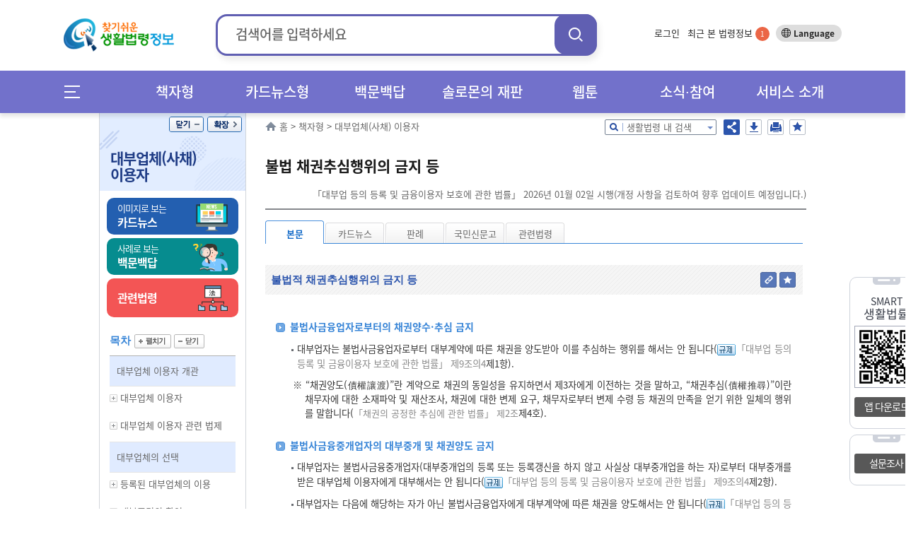

--- FILE ---
content_type: text/html;charset=UTF-8
request_url: https://www.easylaw.go.kr/CSP/CnpClsMain.laf?popMenu=ov&csmSeq=275&ccfNo=5&cciNo=2&cnpClsNo=1
body_size: 136987
content:

<!DOCTYPE html>




























































































<html lang="ko">
<head>
    <meta http-equiv="X-UA-Compatible" content="IE=edge">
    <title>대부업체(사채) 이용자 &gt; 대부금의 상환 &gt; 채권추심 기준 &gt; 불법 채권추심행위의 금지 등 (본문) |  찾기쉬운 생활법령정보</title>
    <meta http-equiv="Content-Type" content="text/html; charset=UTF-8">
    <meta name="author" content="법제처">
    <meta name="keywords" content="법제처,불법사금융업자로부터의 채권양수ㆍ추심 금지, 불법적 채권추심행위의 금지, 빚 독촉, 채권추심자의 소속ㆍ성명 명시 의무, 가압류, 추심연락">
    <meta name="description" content="불법사금융업자로부터의 채권양수ㆍ추심 금지, 불법적 채권추심행위의 금지, 빚 독촉, 채권추심자의 소속ㆍ성명 명시 의무, 가압류, 추심연락">
    <meta property="og:description" content="불법사금융업자로부터의 채권양수ㆍ추심 금지, 불법적 채권추심행위의 금지, 빚 독촉, 채권추심자의 소속ㆍ성명 명시 의무, 가압류, 추심연락">
    <meta property="og:image" content="http://www.easylaw.go.kr/CSP/images/common/logo.png">
    
     <link rel="canonical" href="http://easylaw.go.kr/CSP/CnpClsMain.laf?popMenu=ov&amp;csmSeq=275&amp;ccfNo=5&amp;cciNo=2&amp;cnpClsNo=1" />
    
    
    






<!-- 시스템 공통 스크립트들 --> 
<script type="text/javascript" src="/CSP/js/csp0.js"></script>
<script type="text/javascript" src="/CSP/js/cookie.js"></script>
<script type="text/javascript" src="/CSP/js/makePCookie.js"></script>
<script type="text/javascript" src="/CSP/js/resize.js"></script>
<script type="text/javascript" src="/CSP/js/quick.js"></script>
<script type="text/javascript" src="/CSP/js/login.js?v250924"></script>
<script type="text/javascript" src="/CSP/js/common.js"></script>
<script type="text/javascript" src="/CSP/js/topsearch.js"></script>
<script type="text/javascript"  src="/CSP/js/anymag/magnifier.js"></script>
<script type="text/javascript" src="/CSP/js/menu.js"></script>
<script type="text/javascript" src="/CSP/js/searchEngi.js"></script>
<script type="text/javascript" src="/CSP/js/jquery-1.7.2.min.js"></script>
<script type="text/javascript" src="/CSP/js/jquery.selectBox_new.js"></script>
<script type="text/javascript" src="/CSP/js/glip0.js"></script>
<script type="text/javascript" src="/CSP/js/klaw.js"></script>
<script type="text/javascript" src="/CSP/js/ZeroClipboard.js"></script>
<script type="text/javascript" src="/CSP/js/topMenu.js"></script>
<script type="text/javascript" src="/CSP/js/jquery.bxslider.min.js"></script>
<script type="text/javascript" src="/CSP/js/kakao.min.js"></script>
<script type="text/javascript" src="/CSP/js/sns.js"></script>
<script type="text/javascript" src="/CSP/js/base64.js?v250906"></script>
<script type="text/javascript" src="/CSP/js/simpleAuth.js"></script>
<link rel="stylesheet" type="text/css" href="/CSP/css/style.css?v251125" />

<link rel="stylesheet" type="text/css" href="/CSP/css/lnbCnpCls.css?v251020" />

<link rel="stylesheet" type="text/css" href="/CSP/css/style_JSY.css" />
<link rel="stylesheet" type="text/css" href="/CSP/css/search.css" />

<link rel="stylesheet" type="text/css" href="/CSP/css/common.css?v251017" />

<link rel="stylesheet" type="text/css" href="/CSP/css/easyCard.css" />
<link rel="stylesheet" type="text/css" href="/CSP/css/main.css?v230728" />
<link rel="stylesheet" type="text/css" href="/CSP/css/index.css?v230728">
<link rel="stylesheet" type="text/css" href="/CSP/css/privacy.css?v250906">
<style type="text/css">
    .arrow_box2 {position:relative;background: #fff;border: 1px solid #2c55ad;}
    .arrow_box2:after, .arrow_box2:before {bottom: 100%;border: solid transparent;content: " ";height: 0;width: 0;position: absolute;/*pointer-events: none;*/}
    .arrow_box2:after {border-color: rgba(255, 255, 255, 0);border-bottom-color: #fff;border-width: 5px;left: 80%;margin-left: -5px;}
    .arrow_box2:before {border-color: rgba(44, 85, 173, 0);border-bottom-color: #2c55ad;border-width: 6px;left: 80%;margin-left: -6px;}
</style>

<script type="text/javascript">
/* <![CDATA[ */
// 2013.07.19 Jung-Seok.YI :: SESSION
var userValue = "null";
var userNmVal = "null";
var naviMenu = "null";

var nowZoom = 100;  // Default Page Size
var maxZoom = 200;  // Max Page Size
var minZoom = 80;   // Min Page Size
    $(document).ready(function(){
        getMyFind();

        $('a.modal').click(function(e) {
            e.preventDefault();
            var id = $(this).attr('href');
            var maskHeight = $(document).height();
            var maskWidth = $(window).width();

            if("#pop_retrieve" == id){
                // iFrame Action 변경
                parent.$("#pop_csm").attr("src", "CsmTopRetrieveLst.laf").submit();
           
                $('#mask').css({'width':maskWidth,'height':maskHeight});
                $('#mask').fadeIn(500);
                $('#mask').fadeTo(500,0.8);
                var winH = $(window).height();
                var winW = $(window).width();
                $(id).css('top',  winH/2-$(id).height()/2 + $(document).scrollTop());
                $(id).css('left', winW/2-$(id).width()/2);
                $(id).fadeIn(500);              
            }else if("#pop_movie" == id){
                // iFrame Action 변경
                parent.$("#pop_ucc").attr("src", "UccRetrieve01.laf?uccNo="+ document.getElementById("selectIdx").value +"&amp;topMenu=serviceUl4").submit();
                
                $('#mask').css({'width':maskWidth,'height':maskHeight});
                $('#mask').fadeIn(500);
                $('#mask').fadeTo(500,0.8);
                var winH = $(window).height();
                var winW = $(window).width();
                var vTop = winH/2-$(id).height()/2 + $(document).scrollTop();
                if (vTop < 0){vTop=0};
                $(id).css('top',  vTop);
                $(id).css('left', winW/2-$(id).width()/2);
                $(id).fadeIn(500);
            }
        });
    
        //모달팝업창 닫기
        $('.window .tit button').click(function (e) {
            e.preventDefault();
            $('#mask').hide();
            $('.window').hide();
            parent.document.getElementById("pop_ucc").src = ""; //safari에서 경우 닫기해도 동영상이 남아 있어서 조치함.
        });
        //if mask is clicked
        $('#mask').click(function () {
            $(this).hide();
            $('.window').hide();
            parent.document.getElementById("pop_ucc").src = "";   //safari에서 경우 닫기해도 동영상이 남아 있어서 조치함.
        });
        
        //주제별 선택 아이콘 변경
        var astValue = $("#solomonAstValue").attr('value');
        var astTitle = $(".ast_"+astValue).attr('title');
        
        $(".ast_"+astValue).attr('class',"ast_"+astValue+"_on");
        
        if('' != astValue){
            $("#ast_"+astValue).focus();
        } 
    });

    //ESC event 
    $(document).keydown(function(event){ 
    if ( event.keyCode == 27 ) { 
        $('.window .tit button').click();
    }
    });
    
    function keyHandler(event) {
        
        isStarted = true;
        
        autoLi = $("#listpop").children("ul").children("li");
        liIndex = $("#listpop").children("ul").children(".on").index();
        
        if(event.keyCode==40 && resultDataArray != null){
            
            mvNextItem(); 
        } else if(event.keyCode==38 && resultDataArray != null){ 
            
            mvPrevItem(); 
        } else if(event.keyCode==13) {
            
            if( resultDataArray == null ) {
                
                return false;
            }
            if( currItemIdx >= 0 ) {
                
                go_srch(resultDataArray[currItemIdx]);
            }
        } else {
            
            currItemIdx = -1;
        }
    }
    
    function goMenu(m){
        var url = "";
        if(m == "1"){
            url = "http://www.easylaw.go.kr/CSP/About01.laf?topMenu=introUl1";
        }else if(m == "2"){
            url = "http://www.easylaw.go.kr/CSP/CsmSortRetrieveLst.laf?sortType=easy";
        }else if(m == "3"){
            url = "http://www.easylaw.go.kr/CSP/OnhunqueansLstRetrieve.laf";
        }else if(m == "4"){
            url = "http://www.easylaw.go.kr/CSP/SolomonRetrieveLst.laf?topMenu=serviceUl6";
        }else if(m == "5"){
            url = "http://www.easylaw.go.kr/CSP/NtcRetrieveLst.laf?topMenu=openUl1";
        }
        location.href = url;
    }
    
    function goLogin(){
        location.href = "https://www.easylaw.go.kr/CSP/Login.laf?topMenu=memberUl2";
    }
    
    function goRetrieveCnt(isCnt){
        var valCnt = document.getElementById("retrieve_cnt");
        if(null != valCnt){
            valCnt.innerText = isCnt;
        }
    }
    
    function goMyPage(){
        location.href = "https://www.easylaw.go.kr/CSP/MyBookmarkPortDataLst.laf?topMenu=mypageUl1&arg=";
    }
    
    function delCookie(){
        setCookie('myCsmSortRetrieve',"",365);
        setCookie('myCsmSortRetrieveCnt',"0",365);
        goRetrieveCnt(0);
        alert("내가 찾은 맞춤결과가 삭제되었습니다.");
        location.href = "/CSP/Main.laf";
    }
    
    function delCookie2(){
        setCookie('myFind',"",365);
        setCookie('myInfoNumber',"0",365);
        alert("내가 찾은 법령정보가 삭제되었습니다.");
        location.href = "/CSP/Main.laf";
    }
  
    function ReSearchTop(){
        var sInput = document.srchForm.search_input.value;
        sInput = sInput.replace(/</gi,"&lt;");
        sInput = sInput.replace(/>/gi,"&gt;");
        sInput = sInput.replace(/\(/gi,"");
        var url ="/CSP/UnScRlt.laf?search_put="+encodeURIComponent(sInput);
        location.href = url;
    }
    
    function reSearch() {
        document.getElementById("search_put").value = document.getElementById("s_put").value;
        var sInput = document.getElementById("search_put").value;
        sInput = sInput.replace(/</gi,"&lt;");
        sInput = sInput.replace(/>/gi,"&gt;");
        sInput = sInput.replace(/\(/gi,"");
        document.f1.action = "/CSP/UnScRlt.laf?search_put="+encodeURIComponent(sInput);
        document.f1.submit();
    }
/* ]]> */
</script>

<script type="text/javascript">
    //전체메뉴 이벤트
    $( document ).ready(function() {
        $(".allMenu").click(function(){
            $("#allMenu").css("display", "block");
            $(".bg_cover").css("display", "block");
        });
        $(".btn").click(function(){
            $("#allMenu").css("display", "none");
            $(".bg_cover").css("display", "none");
        });
        $(".bg_cover").click(function(){
            $("#allMenu").css("display", "none");
            $(this).css("display", "none");
        });
        $("a").click(function(){
            try{
                var et = event.target.toString();
            }catch(exception_var){
                var et = ""; 
            }
            if( et.indexOf("#") == -1) {
            var on_class = $(event.target).attr('class')?$(event.target).attr('class'):"";
            try{
                var ev_ttl = event.target.title.toString();
            }catch(exception_var){
                var ev_ttl = "";
            }
            
            if(on_class.toString().indexOf("on") != -1)   event.preventDefault();
            else if(ev_ttl.indexOf("새창") == -1 )    linkClick();
            }
        });
        $("#all_btn").click(function(){
            try{
                var ev_ttl = event.target.title.toString();
            }catch(exception_var){
                var ev_ttl = "";
            }
            if(ev_ttl.indexOf("새창") == -1 || event.target.attr('class').toString.indexOf("on") == -1){
                var view_all = viewAll();
                var sInput = document.srchForm.search_input.value;
                sInput = sInput.replace(/</gi,"&lt;");
                sInput = sInput.replace(/>/gi,"&gt;");
                sInput = sInput.replace(/\(/gi,"+");
                location.href = view_all + "&search_put=" + encodeURIComponent(sInput);
            }
        });
        
    });          
    function linkClick() {
        var e = event;
        var sInput = document.srchForm.search_input.value;
        sInput = sInput.replace(/</gi,"&lt;");
        sInput = sInput.replace(/>/gi,"&gt;"); 
        sInput = sInput.replace(/\(/gi,"+");
        var expUrl = /^http[s]?\:\/\//i;
        if(navigator.userAgent.indexOf("Chrome") != -1){
            if(window.location.href == event.currentTarget  && event.target.id.indexOf("#") == -1 && event.target.id.indexOf("search_my_info") == -1){
                location.href = target;
            }
            if(event.target.parentNode.title.indexOf("새창") != -1){
                //event.preventDefault();
                //제목에 새창이 안들어갈 경우 
            }
            else if(event.target.tagName == "B"){
                if(event.target.parentNode.parentNode.hasOwnProperty(title) == true)
                    if(event.target.parentNode.parentNode.title.indexOf("새창") != -1) {
                        event.preventDefault();
            }
            }
            else if(expUrl.test(event.currentTarget) && event.target.id.indexOf("logo") == -1 && event.target.id.indexOf("header") == -1){
                var target = e.target || e.srcElement;
                url = e.currentTarget.toString();
                event.preventDefault();
                if(location.href.indexOf("?search_put=") != -1 || url.indexOf("?search_put")!= -1 ){
                    url = url.toString().replace("search_put=","");
                    url = url.replace(sInput,"");
                }
                else if(location.href.indexOf("&search_put=") != -1){
                    if(event.target.parentNode.className.indexOf("paging") == 0){              
                       location.href = target;
                    } else {
                        url = url.toString().replace("&search_put=","");
                        url = url.replace(sInput,"");   
                    }
                }
            target = (url.indexOf("?")==-1)?(url+"?search_put="+encodeURIComponent(sInput)):(url+"&search_put="+encodeURIComponent(sInput));
            if(target.toString().indexOf("undefined") == -1) location.href = target;
            }
        }
        // Chrome을 제외한 브러우저
        else {
        tar = (event.currentTarget) ? event.currentTarget : event.srcElement;
        if(tar.toString().indexOf("HTML") != -1 || tar.target.toString().indexOf("blank") != -1){
        }
        else if(tar.id == "wlb" || tar.id == "ast" || tar.id == "abc" || event.target == null) {
            url = tar.toString();
            location.href = url + "&search_put=" + encodeURIComponent(sInput);
        }  
        else if(window.location.href == tar  && event.target.id.indexOf("header") == -1 && event.target.id.indexOf("search_my_info") == -1 && event.target.indexOf("allMenu") )   location.href = tar;
        else if(event.target.id != "logoImg"  && event.target.id.indexOf("header") == -1 ){
            var target = e.target || e.srcElement;
            url = tar.toString();  
            event.preventDefault(); 
            if(location.href.indexOf("search_put=") != -1){
                if(event.target.parentNode.className.indexOf("paging") == 0){              
                    location.href = target;
                } else {
                    url = url.toString().replace("&search_put=","");
                    url = url.replace(sInput,"");
                }
            }
        if(url.indexOf("search_put=") == -1)  target = (url.indexOf("?")==-1)?(url+"?search_put="+encodeURIComponent(sInput)):(url+"&search_put="+encodeURIComponent(sInput));
        else{
            if(navigator.userAgent.toString().indexOf("edg") != -1 || navigator.userAgent.toString().indexOf("Firefox") != -1){
            }
            target = tar + "&search_put=" + encodeURIComponent(sInput);
            
        }
        location.href = target;
        }
        
        }
    }
</script>
<!-- 구글 로그분석용 by jmate 2015.02.12 -->
<script type="text/javascript">
  (function(i,s,o,g,r,a,m){i['GoogleAnalyticsObject']=r;i[r]=i[r]||function(){
  (i[r].q=i[r].q||[]).push(arguments)},i[r].l=1*new Date();a=s.createElement(o),
  m=s.getElementsByTagName(o)[0];a.async=1;a.src=g;m.parentNode.insertBefore(a,m)
  })(window,document,'script','//www.google-analytics.com/analytics.js','ga');

  ga('create', 'UA-50371819-1', 'auto');
  ga('send', 'pageview');
</script>

<!-- Global site tag (gtag.js) - Google Analytics -->
<script async src="https://www.googletagmanager.com/gtag/js?id=UA-50371819-3"></script>
<script>
  window.dataLayer = window.dataLayer || [];
  function gtag(){dataLayer.push(arguments);}
  gtag('js', new Date());

  gtag('config', 'UA-50371819-3');
</script>
    
    <link rel="stylesheet" type="text/css" href="/CSP/css/xmlOvForCSP.css" />
    
    <script type="text/javascript">
    /* <![CDATA[ */
        var msg ='';
        //스크립트 소스는 개발단에서 수정/삭제하셔도 무방합니다. 
        $(document).ready(function() {
            resizeTo();
            //내가 찾은 법령정보 쿠키에 담기
            fLoad();
            if( msg!='' ){
                alert( msg );
            }

            //본문 검색팝업 열기
            $('div.srch_box a.srch_btn').click(function() {
                    $('#srch_box_pop').show();
            });

            //본문 검색팝업 닫기
            $('#srch_box_pop .tit button').click(function() {
                    $('#srch_box_pop').hide();
            });

            //공유하기 팝업창 열기/닫기
            $('ul.btns button.sns').click(function() {
                if($('.sns_pop').is(':hidden')){
                    $('.sns_pop').show();
                    $('.save_pop').hide();
                }else{
                    $('.sns_pop').hide();
                }
            });

            //pdf 다운로드 팝업창 열기/닫기
            $('ul.btns button.save').click(function() {
                if($('.save_pop').is(':hidden')){
                    $('.save_pop').show();
                    $('.sns_pop').hide();
                }else{
                    $('.save_pop').hide();
                }
            });
            
            $(".cnpClsNt").remove();
            $(".cnpClsTitle").remove();
                   
            $(window).resize(browserResize.resize).resize();
        });
        
        var browserResize = {
            browserHeight   : 0,
            resize  : function() {
              //  $(".ovDivbox1").css("width", ($(window).width() - $("#contents").offset().left) + "px");    
                $(".ovDivbox1").children("[name=form2]").prev().css("width", "757px");
                
            }
        }

        function resizeTo(){
            // 이미지 사이즈가 크면 조정함
            var objs = document.getElementsByName("resizeImg");
            for(var i=0; i<objs.length; i++){
                var obj = objs[i];
                var newImg = new Image();
                newImg.src = obj.src;
                var width = newImg.width;
                if(width > 650){
                    obj.width = 650;
                }
            }   
        }
        //생활분야별 만족도 조사
        function contentment(){
            var selectCount = 0;
            var selectCount2 = 0;
            var selectCount3 = 0;
            var selectCount4 = 0;
                     
            for (var i = 0; i <5; i++) {
                if (document.getElementsByName("rdoVal1")[i].checked==true) {
                    selectCount++;
                }
            }
            
            if(document.getElementsByName("rdoVal2").length >0){ 
            for (var i = 0; i <5; i++) {
                if (document.getElementsByName("rdoVal2")[i].checked==true) {
                    selectCount2++;
                }
            }
            }
            
            if(document.getElementsByName("rdoVal3").length >0){ 
            for (var i = 0; i <5; i++) {
                if (document.getElementsByName("rdoVal3")[i].checked==true) {
                    selectCount3++;
                }
            }
            }

            for (var i = 0; i <5; i++) {
                if (document.getElementsByName("rdoVal4")[i].checked==true) {
                    selectCount4++;
                }
            }
            
            var temp=getCsmCookie("f_csmseq");
            var yn=false;
            for(var i=0; i<temp.length; i++){
                if(temp[i]==275){
                    yn=true;
                }
            }

            if(yn==false){

                if(selectCount + selectCount2 + selectCount3 + selectCount4 == 0 ){
                    alert("설문조사 질문에 답해 주세요.");
                    return;
                }
                
                setCsmCookie("f_csmseq", "275", '1');
                
                document.frmSurvey.submit();
            }else{
                alert("생활분야별 만족도 조사는 한번만 참여할 수 있습니다.");
                return;
            }
        }

         $(function() {
             var IE = (document.all)?true:false;
             $("img[name^='copyImg_']").click(function(){
                var address = "http://www.easylaw.go.kr/CSP/CnpClsMain.laf?popMenu=ov&amp;csmSeq=275&amp;ccfNo=5&amp;cciNo=2&amp;cnpClsNo=1#";
                address=address.replace(/&amp;/gi,"&");
                 var idx= $(this).attr("id").substring( 8 );
                 address = address + idx;
                 if(IE){
                     if(confirm("이 글의 주소를 클립보드에 복사하시겠습니까?")){
                         window.clipboardData.setData("Text", address);
                     }
                 } else {
                     temp = prompt("이 글의 주소입니다. Ctrl+C를 눌러 클립보드로 복사하세요",address);
                 }
             });
         });

        
        //즐겨찾기 (단락별로 츨겨찾기)
        function setBookmarkCookiess(prarm){
            var userid = 'null';
            if(userid == 'null'){
                alert('즐겨찾기는 로그인후 이용가능합니다');
                return;
            }
            
            var csmSeq = "275";
            var ccfNo = "5";
            var cciNo = "2";
            var cnpClsNo= "1";
            
            setBookmarkCookieVal( csmSeq,  ccfNo, cciNo, cnpClsNo, prarm);
        }

        //즐겨찾기 (판례 등)
        function setBookmarkRetreveCookiess(prarm){
            var userid = 'null';
            if(userid == 'null'){
                alert('즐겨찾기는 로그인후 이용가능합니다');
                return;
            }
            
            setBookmarkCookie( prarm );
        }
          
        function fLoad(){
            if('0'==0){
                setCookies('0',location.href,'1=275_2=5_3=2_4=1');
                //내가 찾은 법령정보 쿠키에 담기
            }
        }
        
        //--국가법령연결 링크 주소
        function openKlaw(url){
            window.open(url,null, "width=1024,height=768");
        }

        // 화면 인쇄
        /* Print Page */
        function fovPrint(menuType){
            window.open('/CSP/jsp/csp1/printP.jsp','print','toolbar=no,width=780,height=800,location=no,resizable=no,status=no,menubar=no,scrollbars=yes');
        }
    
        // 쿠키 유효기간을 자정까지만 하도록 처리 
        function setTimeCookies(cookieName , cookieValue ){
            var today = new Date(); 
            today.setMinutes(59);
            today.setSeconds(59);
            var h = 24 - today.getHours()-1;
            today.setHours(today.getHours()+h); 
            document.cookie = cookieName + "=" +  cookieValue  + "; path=/; expires=" + today.toGMTString() + ";";
        }               
    
        //박기돈. 추천하기 추가. 2013-07-31
        function updateOnhunqueInfoUpdateForRecomMain(isOnhunqnaAstSeq, isOnhunqueSeq){
        	var sInput = document.srchForm.search_input.value;
            sInput = sInput.replace(/</gi,"&lt;");
            sInput = sInput.replace(/>/gi,"&gt;");
            sInput = sInput.replace(/\(/gi,"+"); 

            document.form2.action = "CnpClsMain.laf?onhunqnaAstSeq="+isOnhunqnaAstSeq+"&onhunqueSeq="+isOnhunqueSeq+"&menuType=onhunqna&isCh=Y"+"&search_put="+sInput;
            document.form2.target="_self";
            document.form2.submit();
        }
        
        //생활법령 내용을 즐겨찾기 추가할 경우 로그인 체크 2013.08.06 Shin,Dong-Oh
        function chkBookmark(param){
            var userid = 'null';
            if(userid == 'null'){
                alert('즐겨찾기는 로그인후 이용가능합니다');
                return;
            }
            setBookmarkCookie(param);
        }
        
        function makePDFEBook() {
            if ( confirm("생활분야 콘텐츠(탭,이미지,표 수)에 따라 시간이 오래걸리수 있습니다.\n계속 진행하시겠습니까?") ) {
                location.href = "/CSP/PDFEBookMakeToCSM.laf?csmSeq=" + 275
                                                                                + "&ccfNo=" + 5
                                                                                + "&cciNo=" + 2
                                                                                + "&cnpClsNo=" + 1
                                ;
            }
        }

       function openBtrCard(lsId, joKey) {
           var widthSize = 970;
           var heightSize = 580;
           var newLeft = (screen.availWidth - widthSize)/2;
           var newTop = (screen.availHeight - heightSize)/2;
           window.open("BtrByLawJokeyLst.laf?lsId="+lsId+"&joKey="+joKey,"BtrCard","scrollbars=yes,status=no,toolbar=no,resizable=no,location=no,menu=no,width="+widthSize+",height="+heightSize+",left="+newLeft+",top="+newTop);
      }

       //Epub다운로드 팝업 창
       function openEpub(csmseq) {
           var url = "/CSP/jsp/csp1/EpubInfo.jsp?csmSeq="+csmseq;
           window.open(url,'epubinfo','scrollbar=yes,toolbar=no,resizable=yes,status=no,menubar=no,width=495px,height=320px');
       }
       
       //pdf 다운로드
       function openPdf(csmseq){
           var url = "/CSP/FileDownload.laf?flType=pdf&onhunqnaYn=N&csmSeq="+csmseq;
           location.href = url;
       }
       
     //댓글 보기/닫기 화면 뷰 설정
       function optReplDisplay(ind){
           var parent_id = "optrpl_"+ind;
           var display = "none";
           var vH = $('#contents').height();
           var mvH = $('#lnb').height();

           if(mvH > vH) vH = mvH;

           $( "li[id^='"+parent_id+"_']").each(
               function( m ) {
                   var child_id = parent_id + '_' + (m + 1);
                   var cvH = $('#'+ child_id).height();

                   if($("#"+child_id).css('display') == "none"){
                       $("#"+child_id).css("display", "block");
                       $('#btn_rpl_'+ind).addClass("on");
                       vH = vH + cvH;                      
//                     vH = vH + cvH + 30;                     
                   }else{
                       $("#"+child_id).css("display", "none");
                       $('#btn_rpl_'+ind).removeClass("on");
                       vH = vH - cvH;  
//                     vH = vH - cvH - 30; 
                   }
               }
           );

           var nvH = vH + 80;
           $('#body').css({'height':nvH});
       }

    /* ]]> */
    </script>
</head>
<body>
<noscript>자바스크립트가 지원되지 않아 일부 기능이 제한될 수 있습니다.</noscript>
<div id="maincontent">
    <!--S:: 상단 공통영역 -->
    
<h2>바로가기</h2>
<div id="skipnav">
 
<a href="#nav">메인메뉴 바로가기</a>
<a href="#section_3">서브메뉴 바로가기</a>
<a href="#contents">본문 바로가기</a> 

</div>
<!-- header 시작 -->
    <header id="header_wrap">
        <div id="main_pop" style="display: none;">
        
        </div>
        <div id="header">
            <h1><a href="/CSP/Main.laf"><img id="logoImg" src="/CSP/images/common/logo.png" alt="찾기쉬운 생활법령 정보"/></a></h1>

            
            <!-- search start -->
                        <div class="top_header_srchBox">
                            <form name="srchForm" id="srchForm" method="post" action="UnScRlt.laf" onsubmit="ReSearchTop(); return false;">
                                <input type="hidden" id="curPage" name="curPage" value="">
                                <input type="hidden" id="srchType" name="srchType" value="">
                                <input type="hidden" id="outmax" name="outmax" value="">
                                <input type="hidden" id="section" name="section" value="">
                                <input type="hidden" id="clsNo" name="clsNo" value="">  
                                <input type="hidden" id="search_sq" name="search_sq" value="">    
                                <input type="hidden" name="inq" id="inq" value="Y">   
                                <fieldset>
                                    <legend>통합검색박스</legend>
                                    <div class="search">
                                        <label for="search_input">검색어</label>
                                        <div onclick="mDivMOver = true;">
                                          <input type="text" name="search_put" maxlength="50" style="ime-mode:active;" value="" id="search_input" placeholder="검색어를 입력하세요" />
                                        </div>
                                        <button class="search_btn" onclick="ReSearchTop();">검색</button>
                                    </div>
                                </fieldset>
                            </form>
                        </div>
            <!-- search end -->
                        

            <div class="topLnb">
                    
                <ul class="topLnbLst">                    
                        <li><a href="/CSP/Login.laf?topMenu=memberUl2">로그인</a>
                            <input type="hidden" name="login" id="login" value="" />
                        </li>
                    
                    <li class="mylawBtn">
                        <a href="#header">최근 본 법령정보 <span id="search_my_info">-</span></a>
                        <div class="mylawList" id="none1">
                                <ul id="FindInfoResponse">
                                    <li>최근 본 법령정보가 없습니다.</li>
                            </ul>
                            <div class="bot_btn">
                                <a href="#none1" onclick="delCookie2();">목록삭제 x</a>
                                <button>
                                    <span class="more_b">더보기 ></span>
                                    <span class="normal_b">기본보기 ></span>
                                </button>
                            </div>
                            <a href="#none1" class="close">close</a>
                        </div>
                    </li>
                </ul>
                <div class="btn_lang">
                    <a target="_blank" title="새창열림" href="http://www.easylaw.go.kr/CSM/Main.laf">Language</a>
                </div>
                <!-- btn_lang -->
            </div>
            <!-- topLnb -->
            
        </div>
        <div class="nav_wrap"> 
            <div id="nav"><!-- .menuicon 클릭시 on 클래스 추가 -->
                <div class="allMenu">
                    <a href="#allMenu" onclick="return false;">메뉴전체보기</a>
                </div>
                <!--메인메뉴-->
                <ul class="nav">
                    <li><!-- 링크 클릭시 li에 on 클래스 추가 --> 
                        <a href="/CSP/CsmSortRetrieveLst.laf?sortType=cate" class="menu_dep1">책자형</a>
                        <div class="dep2_area dep_num3">
                            <ul>
                                <li><a href="/CSP/CsmSortRetrieveLst.laf?sortType=cate">책자형 생활법령</a></li>
                                <li><a href="/CSP/CsmSortRetrieveLst.laf?sortType=ordin">책자형 생활조례</a></li>
                                <li><a href="/CSM" target="_blank">외국어 생활법령</a></li>
                                <li><a href="/CSP/CsmSortRetrieveLst.laf?sortType=cst">맞춤형 생활법령</a></li>                               
                            </ul>
                        </div>
                    </li>
                    <li> <!-- 링크 클릭시 li에 on 클래스 추가 -->
                        <a href="/CSP/CsmSortRetrieveLst.laf?sortType=easy" class="menu_dep1">카드뉴스형</a>
                        <div class="dep2_area dep_num2">
                            <ul>
                                <li><a href="/CSP/CsmSortRetrieveLst.laf?sortType=easy">카드뉴스형 생활법령</a></li>
                                <li><a href="/CSM/EasyCardSubMain.laf" title="새창" target="_blank">외국어 카드뉴스<br>생활법령</a></li>
                            </ul>
                        </div>
                    </li>
                    <li> <!-- 링크 클릭시 li에 on 클래스 추가 -->
                        <a href="/CSP/OnhunqueansLstRetrieve.laf" class="menu_dep1">백문백답</a>
                        <div class="dep2_area dep_num1">
                            <ul>
                                <li><a href="/CSP/OnhunqueansLstRetrieve.laf">생활법령 백문백답</a></li>
                            </ul>
                        </div>
                    </li>
                    <li> <!-- 링크 클릭시 li에 on 클래스 추가 -->
                        <a href="/CSP/SolomonRetrieveLst.laf?topMenu=serviceUl6" class="menu_dep1">솔로몬의 재판</a>
                        <div class="dep2_area dep_num1">
                            <ul>
                                <li><a href="/CSP/SolomonRetrieveLst.laf?topMenu=serviceUl6">솔로몬의 재판</a></li>
                            </ul>
                        </div>
                    </li>
                    <li> <!-- 링크 클릭시 li에 on 클래스 추가 -->
                        <a href="/CSP/ComicsRetrieveLst.laf?topMenu=openUl5" class="menu_dep1">웹툰</a>
                        <div class="dep2_area dep_num1"> 
                            <ul>
                                <li><a href="/CSP/ComicsRetrieveLst.laf?topMenu=openUl5">생활법령 웹툰</a></li>
                            </ul>
                        </div>
                    </li>
                    <li> <!-- 링크 클릭시 li에 on 클래스 추가 -->
                        <a href="/CSP/NtcRetrieveLst.laf?topMenu=introUl5" class="menu_dep1">소식∙참여</a>
                        <div class="dep2_area dep_num1">
                            <ul>
                                <li><a href="/CSP/NtcRetrieveLst.laf?topMenu=introUl5">소식</a>
                                    <ul>
                                        <li><a href="/CSP/NtcRetrieveLst.laf?topMenu=introUl5">공지사항</a></li>
                                        <li><a href="/CSP/NtcRetrieveLst.laf?topMenu=introUl9">신규 콘텐츠</a></li>
                                        <li><a href="/CSP/NtcRetrieveLst.laf?topMenu=introUl8">이벤트</a></li>
                                        <li><a href="/CSP/NtcRetrieveLst.laf?topMenu=introUl10">이슈법령</a></li>
                                        <li><a href="/CSP/IssueQaLstRetrieve.laf?topMenu=serviceUl7&search_put=">이슈Q&amp;A</a></li>
                                    </ul>
                                </li>
                                <li><a href="/CSP/AtnRetrieveLst.laf?topMenu=introUl7&atnCd=900406&search_put=">참여</a>
                                    <ul>
                                        <li><a href="/CSP/AtnRetrieveLst.laf?topMenu=introUl7&atnCd=900406&search_put=">생활법령 이용후기</a></li>
                                        <li><a href="/CSP/AtnRetrieveLst.laf?topMenu=introUl6&atnCd=900401&search_put=">홈페이지 개선의견</a></li>
                                    </ul>
                                </li>
                            </ul>
                        </div>
                    </li>
                    <li> <!-- 링크 클릭시 li에 on 클래스 추가 -->
                        <a href="/CSP/About01.laf?topMenu=introUl1" class="menu_dep1">서비스 소개</a>
                        <div class="dep2_area dep_num1">
                            <ul>
                                <li><a href="/CSP/About01.laf?topMenu=introUl1">생활법령정보 소개</a></li>
                                <li><a href="/CSP/FaqRetrieveLst.laf?topMenu=introUl2&search_put=">이용안내</a></li>
                                <li><a href="/CSP/SiteMap.laf?topMenu=introUl4">사이트맵</a></li>
                                <li><a href="/CSP/AboutCopyright.laf?topMenu=introUl3">저작권정책</a></li>
                            </ul>
                        </div>
                    </li>
                </ul>
                <!--//메인메뉴-->      
            </div>
        </div>        
    </header>
   <!-- 전체메뉴 팝업 시작 -->
    <div id="allMenu">
        <h2>전체메뉴</h2>
        <div class="pop_article">
            <div id="allmenu_list">
                <ul>
                    <li>
                        <em><a href="/CSP/CsmSortRetrieveLst.laf?sortType=cate">책자형</a></em>
                        <ul>
                            <li><a href="/CSP/CsmSortRetrieveLst.laf?sortType=cate">책자형 생활법령</a>
                                <ul>
                                    <li><a href="/CSP/CsmSortRetrieveLst.laf?sortType=cate&amp;csmAstSeq=1" title="가정법률">가정법률</a></li>
                                    <li><a href="/CSP/CsmSortRetrieveLst.laf?sortType=cate&amp;csmAstSeq=2" title="아동·청소년/교육">아동·청소년/교육</a></li>
                                    <li><a href="/CSP/CsmSortRetrieveLst.laf?sortType=cate&amp;csmAstSeq=3" title="부동산/임대">부동산/임대차</a></li>
                                    <li><a href="/CSP/CsmSortRetrieveLst.laf?sortType=cate&amp;csmAstSeq=4" title="금융/금전">금융/금전</a></li>
                                    <li><a href="/CSP/CsmSortRetrieveLst.laf?sortType=cate&amp;csmAstSeq=5" title="사업">사업</a></li>
                                    <li><a href="/CSP/CsmSortRetrieveLst.laf?sortType=cate&amp;csmAstSeq=6" title="창업">창업</a></li>
                                    <li><a href="/CSP/CsmSortRetrieveLst.laf?sortType=cate&amp;csmAstSeq=7" title="무역/출입국">무역/출입국</a></li>
                                    <li><a href="/CSP/CsmSortRetrieveLst.laf?sortType=cate&amp;csmAstSeq=8" title="소비자">소비자</a></li>
                                    <li><a href="/CSP/CsmSortRetrieveLst.laf?sortType=cate&amp;csmAstSeq=9" title="문화/여가생활">문화/여가생활</a></li>
                                    <li><a href="/CSP/CsmSortRetrieveLst.laf?sortType=cate&amp;csmAstSeq=10" title="민형사/소송">민형사/소송</a></li>
                                    <li><a href="/CSP/CsmSortRetrieveLst.laf?sortType=cate&amp;csmAstSeq=11" title="교통/운전">교통/운전</a></li>
                                    <li><a href="/CSP/CsmSortRetrieveLst.laf?sortType=cate&amp;csmAstSeq=12" title="근로/노동">근로/노동</a></li>
                                    <li><a href="/CSP/CsmSortRetrieveLst.laf?sortType=cate&amp;csmAstSeq=13" title="복지">복지</a></li>
                                    <li><a href="/CSP/CsmSortRetrieveLst.laf?sortType=cate&amp;csmAstSeq=14" title="국방/보훈">국방/보훈</a></li>
                                    <li><a href="/CSP/CsmSortRetrieveLst.laf?sortType=cate&amp;csmAstSeq=15" title="정보통신/기술">정보통신/기술</a></li>
                                    <li><a href="/CSP/CsmSortRetrieveLst.laf?sortType=cate&amp;csmAstSeq=16" title="환경/에너지">환경/에너지</a></li>
                                    <li><a href="/CSP/CsmSortRetrieveLst.laf?sortType=cate&amp;csmAstSeq=17" title="사회안전/범죄">사회안전/범죄</a></li>
                                    <li><a href="/CSP/CsmSortRetrieveLst.laf?sortType=cate&amp;csmAstSeq=18" title="국가 및 지자체">국가 및 지자체</a></li>
                                </ul>
                            </li>
                            <li><a href="/CSP/CsmSortRetrieveLst.laf?sortType=ordin">책자형 생활조례</a>
                            <li><a href="http://www.easylaw.go.kr/CSM" target="_blank" title="새창열림" class="linkWindow">외국어 생활법령</a></li>
                            <li><a href="/CSP/CsmSortRetrieveLst.laf?sortType=cst">맞춤형 생활법령</a></li>
                        </ul>
                    </li>
                    <li>
                        <em><a href="/CSP/CsmSortRetrieveLst.laf?sortType=easy">카드뉴스형</a></em>
                        <ul>
                            <li><a href="/CSP/CsmSortRetrieveLst.laf?sortType=easy">카드뉴스형 생활법령</a></li>
                            <li><a href="/CSM/EasyCardSubMain.laf" target="_blank" class="linkWindow">외국어 카드뉴스<br> 생활법령</a></li>
                        </ul>
                    </li>
                    <li>
                        <em><a href="/CSP/OnhunqueansLstRetrieve.laf">백문백답</a></em>
                        <ul>
                            <li><a href="/CSP/OnhunqueansLstRetrieve.laf">생활법령 백문백답</a></li>                  
                        </ul>
                    </li>
                    <li>
                        <em><a href="/CSP/SolomonRetrieveLst.laf?topMenu=serviceUl6">솔로몬의 재판</a></em>
                        <ul>
                            <li><a href="/CSP/SolomonRetrieveLst.laf?topMenu=serviceUl6">솔로몬의 재판</a></li>
                        </ul>
                    </li>
                    <li>
                        <em><a href="/CSP/ComicsRetrieveLst.laf?topMenu=openUl5">웹툰</a></em>
                        <ul>
                            <li><a href="/CSP/ComicsRetrieveLst.laf?topMenu=openUl5">생활법령 웹툰</a></li>
                        </ul>
                    </li>
                    <li style="position:absolute;top:237px;left:230px;">
                        <em><a href="/CSP/About01.laf?topMenu=introUl1">소식∙참여</a></em>
                        <ul>
                            <li><a>소식</a>
                                <ul>
                                    <li><a href="/CSP/NtcRetrieveLst.laf?topMenu=introUl5">공지사항</a></li>
                                    <li><a href="/CSP/NtcRetrieveLst.laf?topMenu=introUl9">신규 콘텐츠</a></li>
                                    <li><a href="/CSP/NtcRetrieveLst.laf?topMenu=introUl8">이벤트</a></li>
                                    <li><a href="/CSP/NtcRetrieveLst.laf?topMenu=introUl10">이슈법령</a></li>
                                    <li><a href="/CSP/IssueQaLstRetrieve.laf?topMenu=serviceUl7">이슈Q&amp;A</a></li>
                                </ul>
                            </li>
                            <li><a>참여</a>
                                <ul>
                                    <li><a href="/CSP/AtnRetrieveLst.laf?topMenu=introUl7&amp;atnCd=900406">생활법령 이용후기</a></li>
                                    <li><a href="/CSP/AtnRetrieveLst.laf?topMenu=introUl6&amp;atnCd=900401">홈페이지 개선의견</a></li>
                                </ul>
                            </li>
                        </ul>
                    </li>
                    <li style="position:absolute;top:237px;left:460px;">
                        <em><a href="/CSP/About01.laf?topMenu=introUl1">서비스 소개</a></em>
                        <ul>
                            <li><a href="/CSP/About01.laf?topMenu=introUl1">생활법령정보 소개</a></li>
                            <li><a href="/CSP/FaqRetrieveLst.laf?topMenu=introUl2">이용안내</a></li>
                            <li><a href="/CSP/SiteMap.laf?topMenu=introUl4">사이트맵</a></li>
                            <li><a href="/CSP/AboutCopyright.laf?topMenu=introUl3">저작권정책</a></li>
                        </ul>
                    </li>
                    <li class="bx_abs targ2">
                        <em><a href="/CSP/UnScRlt.laf">통합검색</a></em>
                    </li>
                    <li class="bx_abs targ3">
                        <em><a href="/CSP/Login.laf?topMenu=memberUl2">회원관리</a></em>
                        <ul>
                            <li><a href="/CSP/Login.laf?topMenu=memberUl2">로그인</a></li>
                        </ul>
                    </li>
                    <li class="bx_abs targ4">
                        <em><a href="/CSP/MyBookmarkLst.laf?topMenu=mypageUl1">마이페이지</a></em>
                        <ul>
                            <li><a href="/CSP/MyBookmarkLst.laf?topMenu=mypageUl1">나의 맞춤형 생활법령</a></li>
                            <li><a href="/CSP/MyInfoUpdatePre.laf?topMenu=mypageUl3">회원정보 수정</a></li>
                            <li><a href="/CSP/MyInfoDeletePre.laf?topMenu=mypageUl4">회원탈퇴</a></li>
                        </ul>
                    </li>
                </ul>
            </div>
        </div>
        <div class="allmenu_close">
            <div class="allmenu_close_wrap">
                <a href="#" class="btn">닫기</a>
            </div>            
        </div>        
    </div>
    <!-- 전체메뉴 팝업 끝-->
        
        <!-- 퀵메뉴 시작 -->
    <!-- 20231116 -->
    <div class="quickmenu_wrap">    
        <div class="quickmenu">
            <h2>SMART <span>생활법률</span></h2>
            <div class="q_qr">
                 <img src="./images/common/img_quickqr.png" alt="qr코드 모바일">
            </div>
            <span class="app_down" tabindex=0>앱 다운로드</span>
        </div>
        <div class="quickmenu survey">
        <a href="javascript:void(0)" title="새창" class="app_down research_layer">설문조사</a>
            
        </div>
    </div>
    
    <!-- 퀵메뉴 끝 -->
    <!-- header 끝 -->
<script type="text/javascript">

$(document).ready(function(){
    /*var today = new Date();
    var sameday = new Date("2022-10-01");
    if(today.getTime() > sameday.getTime()){
        $(".srvEvt").remove();
    }*/
    $(".research_layer").click(function(){
        window.open('/CSP/SurveyPopup.laf?','service_pollOpn20160602', "top=50, left=10, width=538, height=764");
    });
});

$(document).ready(function() {
    $('#skip a').on('focus', function(){
        $(this).stop().animate({"top":"0", "opacity":1});
    });
    $('#skip a').on('focusout', function(){
        $(this).stop().animate({"top":"-30px", "opacity":0});
    });

    $('ul.nav').hover(function(){
        $(this).addClass("on");
    }, function(){
        $(this).removeClass("on");
    });
    
    // 퀵메뉴 소스
    var currentPosition = parseInt($(".quickmenu_wrap").css("top"));
    $(window).scroll(function() {
        var position = $(window).scrollTop(); 
        $(".quickmenu_wrap").stop().animate({"top":position+currentPosition+"px"},1);
    }); 
});
</script>
    <!--//E:: 상단 공통영역 -->

    <!--S:: 중간 body 영역 -->
    <div id="body" class="Wrap">
        <!--S:: 좌측 LNB -->
            


<!--S:: 좌측 LNB -->
<div class="lnb_wrap">
	<div id="lnb">
	    <!-- 타이틀 -->
	    <div class="title" style="width: 208px;">
	        <button class="fR lnbvhide first_tab">확장/축소</button>
	        <button class="fR lnbClose first_tab">닫기</button>
	        <button class="fR lnbOpen first_tab">열기</button>
	        <h3 class="lnb another_line" onclick="fn_goCms('/CSP/CsmMain.laf?csmSeq=275');"><a href="/CSP/CsmMain.laf?csmSeq=275" style="cursor:pointer">대부업체(사채) 이용자</a></h3>
	    </div>
	    <div class="list">
	        <div class="box_but2 view_banner_area">
		        
	            <ul>
	               
                        <li class="vba1">
                             
                                    <a href="/CSP/EasyLawCardLst.laf?csmSeq=275">
                                 
                                     <p>이미지로 보는 <b>카드뉴스</b></p>
                                    </a>
                                </li>
                                
                      
	                
	                <li class="vba2">
	                    <a href="/CSP/OnhunqueansLstPopRetrieve.laf?csmSeq=275" target="_blank" class="btn_modal" onclick="fOpenCnpDataPop('OnhunqueansLstPopRetrieve.laf', 275);return false;" title="100문100답-새창">
	                        <p>사례로 보는 <b>백문백답</b></p>
	                    </a>
	                </li>
	                
	                <li class="vba3">
	                    <a href="/CSP/SysChartRetrievePLst.laf?csmSeq=275" target="_blank" onclick="SysChartPop('275'); return false;" class="more" title="관련법령-새창">
	                        <p><b>관련법령</b></p>
	                    </a>
	                </li>
	            </ul>
	        </div>
	        <div class="box">
	            <div>
	                <p>목차</p>
	                <button class="view">펼치기</button>
	                <button class="hidd">닫기</button>
	            </div>
	            <h2><a name="section_3">하위 메뉴</a></h2>
	            <ul>
				
				
	                <li id="cnp-1" class="Depth_1" title="대부업체 이용자 개관">
	                    <a href="/CSP/CnpClsMain.laf?popMenu=ov&amp;csmSeq=275&amp;ccfNo=1&amp;cciNo=1&amp;cnpClsNo=1">대부업체 이용자 개관</a>
	                </li>
	            
				
	                <li id="cnp-1_1" class="Depth_2" title="대부업체 이용자">
	                    <ul>
	                        <li class="">
	                            <span>대부업체 이용자</span>
	                            <button class="">하위메뉴 보기/숨기기</button>
	                        </li>
	                    </ul>
	                </li>                
	            
				
					<li id="cnp-1_1_3Depth" class="Depth_3" title="대부업의 개념 등">
				        <ul class="">
						
	                        <li id="cnp-1_1_1" class="" title="대부업의 개념 등"><a href="/CSP/CnpClsMain.laf?popMenu=ov&amp;csmSeq=275&amp;ccfNo=1&amp;cciNo=1&amp;cnpClsNo=1">대부업의 개념 등</a></li>
		                    
	                        <li id="cnp-1_1_2" class="" title="대부계약의 체결 절차 및 주의사항"><a href="/CSP/CnpClsMain.laf?popMenu=ov&amp;csmSeq=275&amp;ccfNo=1&amp;cciNo=1&amp;cnpClsNo=2">대부계약의 체결 절차 및 주의사항</a></li>
		                    
	                    </ul>
	                </li>
	            
				
	                <li id="cnp-1_2" class="Depth_2" title="대부업체 이용자 관련 법제">
	                    <ul>
	                        <li class="">
	                            <span>대부업체 이용자 관련 법제</span>
	                            <button class="">하위메뉴 보기/숨기기</button>
	                        </li>
	                    </ul>
	                </li>                
	            
				
					<li id="cnp-1_2_3Depth" class="Depth_3" title="대부업체 이용자 관련 법제 개관">
				        <ul class="last">
						
	                        <li id="cnp-1_2_1" class="" title="대부업체 이용자 관련 법제 개관"><a href="/CSP/CnpClsMain.laf?popMenu=ov&amp;csmSeq=275&amp;ccfNo=1&amp;cciNo=2&amp;cnpClsNo=1">대부업체 이용자 관련 법제 개관</a></li>
		                    
	                    </ul>
	                </li>
	            
				
	                <li id="cnp-2" class="Depth_1" title="대부업체의 선택">
	                    <a href="/CSP/CnpClsMain.laf?popMenu=ov&amp;csmSeq=275&amp;ccfNo=2&amp;cciNo=1&amp;cnpClsNo=1">대부업체의 선택</a>
	                </li>
	            
				
	                <li id="cnp-2_1" class="Depth_2" title="등록된 대부업체의 이용">
	                    <ul>
	                        <li class="">
	                            <span>등록된 대부업체의 이용</span>
	                            <button class="">하위메뉴 보기/숨기기</button>
	                        </li>
	                    </ul>
	                </li>                
	            
				
					<li id="cnp-2_1_3Depth" class="Depth_3" title="등록대부업체의 확인">
				        <ul class="">
						
	                        <li id="cnp-2_1_1" class="" title="등록대부업체의 확인"><a href="/CSP/CnpClsMain.laf?popMenu=ov&amp;csmSeq=275&amp;ccfNo=2&amp;cciNo=1&amp;cnpClsNo=1">등록대부업체의 확인</a></li>
		                    
	                        <li id="cnp-2_1_2" class="" title="대부업체의 상호"><a href="/CSP/CnpClsMain.laf?popMenu=ov&amp;csmSeq=275&amp;ccfNo=2&amp;cciNo=1&amp;cnpClsNo=2">대부업체의 상호</a></li>
		                    
	                    </ul>
	                </li>
	            
				
	                <li id="cnp-2_2" class="Depth_2" title="대부조건의 확인">
	                    <ul>
	                        <li class="">
	                            <span>대부조건의 확인</span>
	                            <button class="">하위메뉴 보기/숨기기</button>
	                        </li>
	                    </ul>
	                </li>                
	            
				
					<li id="cnp-2_2_3Depth" class="Depth_3" title="신용정보 및 대부조건의 확인">
				        <ul class="last">
						
	                        <li id="cnp-2_2_1" class="" title="신용정보 및 대부조건의 확인"><a href="/CSP/CnpClsMain.laf?popMenu=ov&amp;csmSeq=275&amp;ccfNo=2&amp;cciNo=2&amp;cnpClsNo=1">신용정보 및 대부조건의 확인</a></li>
		                    
	                    </ul>
	                </li>
	            
				
	                <li id="cnp-3" class="Depth_1" title="대부계약의 체결">
	                    <a href="/CSP/CnpClsMain.laf?popMenu=ov&amp;csmSeq=275&amp;ccfNo=3&amp;cciNo=1&amp;cnpClsNo=1">대부계약의 체결</a>
	                </li>
	            
				
	                <li id="cnp-3_1" class="Depth_2" title="대부계약서의 작성 등">
	                    <ul>
	                        <li class="">
	                            <span>대부계약서의 작성 등</span>
	                            <button class="">하위메뉴 보기/숨기기</button>
	                        </li>
	                    </ul>
	                </li>                
	            
				
					<li id="cnp-3_1_3Depth" class="Depth_3" title="대부계약서의 작성">
				        <ul class="">
						
	                        <li id="cnp-3_1_1" class="" title="대부계약서의 작성"><a href="/CSP/CnpClsMain.laf?popMenu=ov&amp;csmSeq=275&amp;ccfNo=3&amp;cciNo=1&amp;cnpClsNo=1">대부계약서의 작성</a></li>
		                    
	                        <li id="cnp-3_1_2" class="" title="대부보증계약"><a href="/CSP/CnpClsMain.laf?popMenu=ov&amp;csmSeq=275&amp;ccfNo=3&amp;cciNo=1&amp;cnpClsNo=2">대부보증계약</a></li>
		                    
	                        <li id="cnp-3_1_3" class="" title="계약관련 증명서의 발급"><a href="/CSP/CnpClsMain.laf?popMenu=ov&amp;csmSeq=275&amp;ccfNo=3&amp;cciNo=1&amp;cnpClsNo=3">계약관련 증명서의 발급</a></li>
		                    
	                    </ul>
	                </li>
	            
				
	                <li id="cnp-4" class="Depth_1" title="이자의 지급">
	                    <a href="/CSP/CnpClsMain.laf?popMenu=ov&amp;csmSeq=275&amp;ccfNo=4&amp;cciNo=1&amp;cnpClsNo=1">이자의 지급</a>
	                </li>
	            
				
	                <li id="cnp-4_1" class="Depth_2" title="이자율의 제한">
	                    <ul>
	                        <li class="">
	                            <span>이자율의 제한</span>
	                            <button class="">하위메뉴 보기/숨기기</button>
	                        </li>
	                    </ul>
	                </li>                
	            
				
					<li id="cnp-4_1_3Depth" class="Depth_3" title="대부업자의 이자율 제한">
				        <ul class="">
						
	                        <li id="cnp-4_1_1" class="" title="대부업자의 이자율 제한"><a href="/CSP/CnpClsMain.laf?popMenu=ov&amp;csmSeq=275&amp;ccfNo=4&amp;cciNo=1&amp;cnpClsNo=1">대부업자의 이자율 제한</a></li>
		                    
	                        <li id="cnp-4_1_2" class="" title="초과이자를 지급한 경우"><a href="/CSP/CnpClsMain.laf?popMenu=ov&amp;csmSeq=275&amp;ccfNo=4&amp;cciNo=1&amp;cnpClsNo=2">초과이자를 지급한 경우</a></li>
		                    
	                    </ul>
	                </li>
	            
				
	                <li id="cnp-4_2" class="Depth_2" title="대부중개업자의 사업범위 및 중개수수료의 금지">
	                    <ul>
	                        <li class="">
	                            <span>대부중개업자의 사업범위 및 중개수수료의 금지</span>
	                            <button class="">하위메뉴 보기/숨기기</button>
	                        </li>
	                    </ul>
	                </li>                
	            
				
					<li id="cnp-4_2_3Depth" class="Depth_3" title="대부중개업 이용 시 주의사항">
				        <ul class="last">
						
	                        <li id="cnp-4_2_1" class="" title="대부중개업 이용 시 주의사항"><a href="/CSP/CnpClsMain.laf?popMenu=ov&amp;csmSeq=275&amp;ccfNo=4&amp;cciNo=2&amp;cnpClsNo=1">대부중개업 이용 시 주의사항</a></li>
		                    
	                    </ul>
	                </li>
	            
				
	                <li id="cnp-5" class="Depth_1" title="대부금의 상환">
	                    <a href="/CSP/CnpClsMain.laf?popMenu=ov&amp;csmSeq=275&amp;ccfNo=5&amp;cciNo=1&amp;cnpClsNo=1">대부금의 상환</a>
	                </li>
	            
				
	                <li id="cnp-5_1" class="Depth_2" title="채무의 변제 등">
	                    <ul>
	                        <li class="">
	                            <span>채무의 변제 등</span>
	                            <button class="">하위메뉴 보기/숨기기</button>
	                        </li>
	                    </ul>
	                </li>                
	            
				
					<li id="cnp-5_1_3Depth" class="Depth_3" title="기한 전의 상환">
				        <ul class="">
						
	                        <li id="cnp-5_1_1" class="" title="기한 전의 상환"><a href="/CSP/CnpClsMain.laf?popMenu=ov&amp;csmSeq=275&amp;ccfNo=5&amp;cciNo=1&amp;cnpClsNo=1">기한 전의 상환</a></li>
		                    
	                        <li id="cnp-5_1_2" class="" title="일부 상환"><a href="/CSP/CnpClsMain.laf?popMenu=ov&amp;csmSeq=275&amp;ccfNo=5&amp;cciNo=1&amp;cnpClsNo=2">일부 상환</a></li>
		                    
	                        <li id="cnp-5_1_3" class="" title="대부금을 갚기 힘든 경우(채무조정 요청)"><a href="/CSP/CnpClsMain.laf?popMenu=ov&amp;csmSeq=275&amp;ccfNo=5&amp;cciNo=1&amp;cnpClsNo=3">대부금을 갚기 힘든 경우(채무조정 요청)</a></li>
		                    
	                    </ul>
	                </li>
	            
				
	                <li id="cnp-5_2" class="Depth_2" title="채권추심 기준">
	                    <ul>
	                        <li class="">
	                            <span>채권추심 기준</span>
	                            <button class="">하위메뉴 보기/숨기기</button>
	                        </li>
	                    </ul>
	                </li>                
	            
				
					<li id="cnp-5_2_3Depth" class="Depth_3" title="불법 채권추심행위의 금지 등">
				        <ul class="">
						
	                        <li id="cnp-5_2_1" class="" title="불법 채권추심행위의 금지 등"><a href="/CSP/CnpClsMain.laf?popMenu=ov&amp;csmSeq=275&amp;ccfNo=5&amp;cciNo=2&amp;cnpClsNo=1">불법 채권추심행위의 금지 등</a></li>
		                    
	                        <li id="cnp-5_2_2" class="" title="채권추심자의 의무"><a href="/CSP/CnpClsMain.laf?popMenu=ov&amp;csmSeq=275&amp;ccfNo=5&amp;cciNo=2&amp;cnpClsNo=2">채권추심자의 의무</a></li>
		                    
	                        <li id="cnp-5_2_4" class="" title="채권추심자 금지 및 제한 사항"><a href="/CSP/CnpClsMain.laf?popMenu=ov&amp;csmSeq=275&amp;ccfNo=5&amp;cciNo=2&amp;cnpClsNo=4">채권추심자 금지 및 제한 사항</a></li>
		                    
	                    </ul>
	                </li>
	            
				
	                <li id="cnp-5_3" class="Depth_2" title="위반행위에 대한 제재">
	                    <ul>
	                        <li class="">
	                            <span>위반행위에 대한 제재</span>
	                            <button class="">하위메뉴 보기/숨기기</button>
	                        </li>
	                    </ul>
	                </li>                
	            
				
					<li id="cnp-5_3_3Depth" class="Depth_3" title="금융위원회의 명령 및 조치">
				        <ul class="">
						
	                        <li id="cnp-5_3_1" class="" title="금융위원회의 명령 및 조치"><a href="/CSP/CnpClsMain.laf?popMenu=ov&amp;csmSeq=275&amp;ccfNo=5&amp;cciNo=3&amp;cnpClsNo=1">금융위원회의 명령 및 조치</a></li>
		                    
	                        <li id="cnp-5_3_2" class="" title="위반행위에 대한 벌칙"><a href="/CSP/CnpClsMain.laf?popMenu=ov&amp;csmSeq=275&amp;ccfNo=5&amp;cciNo=3&amp;cnpClsNo=2">위반행위에 대한 벌칙</a></li>
		                    
	                        <li id="cnp-5_3_3" class="" title="위반행위에 대한 과태료"><a href="/CSP/CnpClsMain.laf?popMenu=ov&amp;csmSeq=275&amp;ccfNo=5&amp;cciNo=3&amp;cnpClsNo=3">위반행위에 대한 과태료</a></li>
		                    
	                    </ul>
	                </li>
	            
				
	                <li id="cnp-5_4" class="Depth_2" title="불법 대부업 등 피해구제">
	                    <ul>
	                        <li class="">
	                            <span>불법 대부업 등 피해구제</span>
	                            <button class="">하위메뉴 보기/숨기기</button>
	                        </li>
	                    </ul>
	                </li>                
	            
				
					<li id="cnp-5_4_3Depth" class="Depth_3" title="불법 대부업의 신고">
				        <ul class="last">
						
	                        <li id="cnp-5_4_1" class="" title="불법 대부업의 신고"><a href="/CSP/CnpClsMain.laf?popMenu=ov&amp;csmSeq=275&amp;ccfNo=5&amp;cciNo=4&amp;cnpClsNo=1">불법 대부업의 신고</a></li>
		                    
	                    </ul>
	                </li>
	            
	            </ul>
	        </div>
	    </div>
	    <div class="botm" style="width: 208px;">
	        <button class="fR lnbvhide">확장/축소</button>
	    </div>
    </div>    
</div>
<!--//E:: 좌측 LNB -->
<script type="text/javascript">
/* <![CDATA[ */
//스크립트 소스는 개발단에서 수정/삭제하셔도 무방합니다.
$(document).ready(function() {
    //100문 100답 이미지
	$('div.box_but2').css('width','100');
	$('#lnb').css('height','auto');
	$('#body').css('height','auto');
	
    //LNB 확장/축소
    $('#lnb .lnbvhide').click(function() {
        if($('#lnb').width() == 208 || $('#lnb').width() == 225 || $('#lnb').width() == 226){
        	$(".botm").css("width", "380px");
        	
        	if($('#lnb').width() == 180) {
	            $('#lnb').css({'width':'380px'});
        	} else {
	            $('#lnb').css({'width':'397px'});
        	}
        	
            $('#lnb div.list').css({'width':'378px'});
            $('#lnb .title h3').addClass("on");
            $('#lnb .lnbvhide').addClass("on");
            
            //100문 100답 이미지
            $('div.box_but2').css('width','200');
            //본문높이값 구하기
            var vH = $('#contents').height();
            var mvH = $('#lnb').height();
            if(vH < mvH){
                var vH = mvH;
            }
            var nvH = vH + 80;
            $('#body').css({'height':nvH});
        }else{
        	$(".botm").css("width", "208px");
        	
        	if( $('#lnb').width() == 380) {
	            $('#lnb').css({'width':'208px'});
        	} else {
	            $('#lnb').css({'width':'225px'});
        	}
            $('#lnb div.list').css({'width':'208px'});
            $('#lnb .title h3').removeClass("on");
            $('#lnb .lnbvhide').removeClass("on");
            
            //100문 100답 이미지
            $('div.box_but2').css('width','100');
            //본문높이값 구하기
            var vH = $('#contents').height();
            var mvH = $('#lnb').height();
            if(vH < mvH){
                var vH = mvH;
            }
            var nvH = vH + 80;
            $('#body').css({'height':nvH});
        }
    });
    
    //lnb 숨기기
    $('.lnbClose').click(function(){
        if($(this).parents('#lnb').hasClass('lnbSizeBig')){
            $(this).parents('#lnb').addClass('active');
            $(this).parents('.lnb_wrap').siblings('#contents').addClass('active');
            $(this).parents('#body').addClass('active');
            $(this).parents('#lnb').css({'width':'397px'});
        }else{
            $(this).parents('#lnb').addClass('active');
            $(this).parents('.lnb_wrap').siblings('#contents').addClass('active');
            $(this).parents('#body').addClass('active');
            $(this).parents('#lnb').css({'width':'225px'});
        }
    });

    //lnb 보이기
    $('.lnbOpen').click(function(){
        $(this).parents('#lnb').removeClass('active');
        $(this).parents('.lnb_wrap').siblings('#contents').removeClass('active');
        $(this).parents('#body').removeClass('active');
    });
    
    //lnb 확장버튼이 눌렸을때 숨기기
    $('.lnbvhide').click(function(){
        if($(this).parents('#lnb').hasClass('lnbSizeBig')){ 
            $(this).parents('#lnb').removeClass('lnbSizeBig');
        }else{
            $(this).parents('#lnb').addClass('lnbSizeBig');
        }
    });
    
    //LNB 목차 펼치기
    $('#lnb button.view').click(function() {
        $('#lnb li.Depth_3').show();
        $('#lnb li.Depth_2 button').addClass("on");
            
        //본문높이값 구하기
        var vH = $('#contents').height();
        var mvH = $('#lnb').height();
        if(vH < mvH){
            var vH = mvH;
        }
        var nvH = vH + 80;
        $('#body').css({'height':nvH});
           
        //펼치기 유지
        setCookie('lnbView','view',1);
    });

    //LNB 목차 닫기
    $('#lnb button.hidd').click(function() {
        $('#lnb li.Depth_3').hide();
        $('#lnb li.Depth_2 button').removeClass("on");
            
        //본문높이값 구하기
        var vH = $('#contents').height();
        var mvH = $('#lnb').height();
        if(vH < mvH){
            var vH = mvH;
        }
        var nvH = vH + 80;
        $('#body').css({'height':nvH});
            
        //펼치기 유지
        setCookie('lnbView','hide',1);
    });
    
    // 2레벨 클릭시 3레벨 펼치고 닫기
    var lev2_init = "true"; //3레벨바로열기
    $('li.Depth_2').click(function() {
        var id = $(this).attr("id");
        var pp = "";
        if($(this).find("button").hasClass("")){
            pp = "show";
        }else{
            pp = "hide";
        }
        
        // 1레벨 진하게 여리게
        var imsi = id.split("_");
        var obj = document.getElementById(imsi[0]);
        $('li.Depth_1').removeClass("on");
        $("#"+obj.id).addClass("on");
        
        // 3레벨 펼치기 닫기
        var lev3 = "";    //3레벨바로열기
        var lev3_cnt = 0; //3레벨바로열기
        for(var i=1; i<100; i++){
            var obj = document.getElementById(id+"_3Depth");
            if(obj == null){
                break;
            } else {
                //alert("#"+obj.id);
                if(pp == "show"){
                	$("#"+obj.id).show();
                	if(lev3 == ""){
                        lev3 = obj.id;
                    }
                    lev3_cnt++;
                } else {
                    $("#"+obj.id).hide();
                }
            }
        }
        if(pp == "show"){
            $(this).children().find("button").addClass("on");
        }else{
            $(this).children().find("button").removeClass("on");
        }
        
        //본문높이값 구하기
        var vH = $('#contents').height();
        var mvH = $('#lnb').height();
        if(vH < mvH){
            var vH = mvH;
        }
        var nvH = vH + 80;
        $('#body').css({'height':nvH});        
    });
    
    // 3레벨 클릭시 본문보기
    $('li.Depth_3 li').click(function() {
        $(this).addClass("on");
    });
    
    // 목차닫기(최초)
    $('#lnb li.Depth_3').hide();
    $('#lnb li.Depth_2 button').removeClass("on");
    
    // 이전작업 활성화(2레벨)
    var clickMenuList = "cnp-5_2";
    var clickMenu = "cnp-5_2_1";
    
    var Depth_2_obj = $('li').filter('.Depth_2');
    var Depth_2_id = "";
    lev2_init = "false"; //3레벨바로열기
    for(var i=0; i<Depth_2_obj.length; i++){
        var obj = Depth_2_obj[i];
        var imsi = null;
        
        if(clickMenuList.indexOf(obj.id) >= 0 && clickMenu.substring(0,clickMenu.lastIndexOf("_")).indexOf(obj.id) < 0){
            imsi = obj.id.split("_");
            Depth_2_id = imsi[0]+"_"+imsi[1];
            $("#"+Depth_2_id).click();
        }
    }
    
    // 이전작업 활성화(3레벨)
    var Depth_3_obj = $('li').filter('.Depth_3 li');
    var Depth_2_id = "";
    var Depth_3_id = "";
    
    for(var i=Depth_3_obj.length-1; i >= 0; i--) {
        var obj = Depth_3_obj[i];
        var imsi = null;
        
        if(clickMenu.indexOf(obj.id) >= 0){
            imsi = obj.id.split("_");
            Depth_2_id = imsi[0]+"_"+imsi[1];
            Depth_3_id = obj.id;
            break;
        }
    }
    $("#"+Depth_2_id).click();
    $("#"+Depth_3_id).addClass("on");
    
    lev2_init = "true"; //3레벨바로열기    
    
    if ('view' == getCookie('lnbView')) {
        $('#lnb button.view').trigger('click');
    }
    
    $(".page_title").prepend("<h4>" + $(".box > ul > li [class*=on] > a").text() + "</h4>");
});

function fn_goUrl(url){
	url = url.substring(1,url.length-1);
	url = url.replace(/&amp;/gi,"&");
	location.href = url;
}

function fn_goCms(url){
	location.href = url;
}

//100문100답 팝업
function fOpenCnpDataPop(url, csmSeq){
    url += "?csmSeq=" + csmSeq;
    popupScroll2(url, 'info',793, 643);
}

//주요법령 팝업 창
function SysChartPop(csmseq){
    var url = "/CSP/SysChartRetrievePLst.laf?csmSeq="+csmseq;
    window.open(url,'sysChart','scrollbars=no,toolbar=no,resizable=no,status=no,menubar=no,width=796px,height=860px');
}
/* ]]> */
</script>
        <!--//E:: 좌측 LNB -->

        <!--S:: 본문 영역 -->
        <div id="contents" class="w777"><!-- lnb 가 있는 컨텐츠인 경우 class="w777" 추가 -->
            <h2>현재위치 및 공유하기</h2>
            <div class="location">
                <!-- 현재위치 -->
                <div class="fL">
                    <div class="ico home">
                        <a href="/CSP/Main.laf" title="메인으로 이동">홈</a>&nbsp;&gt;&nbsp;
                    </div>
                    <a href="/CSP/CsmSortRetrieveLst.laf?sortType=cate" title="책자형 목록으로 이동">책자형</a> &gt;
                    <strong><a href="/CSP/CsmMain.laf?csmSeq=275" title="대부업체(사채) 이용자 메인페이지로 이동">대부업체(사채) 이용자</a></strong>
                </div>
                <div class="fR">
                    <!--S:: 검색 영역 -->
                    <div class="srch_box">
                        <p><a href="#" class="srch_btn" style="width:80%;padding-left:30px;">생활법령 내 검색</a></p>
                        <!---S:: 검색팝업 -->
                        <div id="srch_box_pop">
                            <div class="tit">
                                <p>생활법령 내 검색</p>
                                <button>X</button>
                            </div>
                            <form name="frm" id="frm" method="post" onsubmit="javascript:getSearchResult(); return false;" action="UnScCsmRlt.laf">
                                <input type="hidden" name="csmSeq" id="csmSeq2" value="275" />
                                <input type="hidden" name="ccfNo" id="ccfNo2" value="5" />
                                <input type="hidden" name="cciNo" id="cciNo2" value="2" />
                                <div class="srch">
                                    <label for="txtQuery">검색어</label>
                                    <input type="text" name="txtQuery" id="txtQuery" />
                                    <button>검색</button>
                                </div>
                            </form>
                        </div>
                        <!---//E::  검색팝업 -->
                        <!-- 생활분야이미지와 설명 박스 시작 -->
                        <div id="searchEngine" style="width:99%"></div>
                    </div>
                    <!--//E:: 검색 영역 -->                        
                    
                    <!-- 공유 및 기능버튼 -->
                    <ul class="btns">
                        <li><button class="sns" title="공유">공유</button></li>
                        <li><button title="저장" class="save" >저장</button></li>
                        <li><button class="print" onclick="fovPrint('cnpcls');return false;" title="인쇄">인쇄</button></li>
                        <li><button class="favor" onclick="chkBookmark('&amp;csmSeq=275&amp;ccfNo=5&amp;cciNo=2&amp;cnpClsNo=1&amp;portletCd=504006&amp;datatype=IN&amp;cntSeq=&amp;portletDataNm=&amp;mark='); return false;">즐겨찾기</button></li>
                    </ul>
                </div>
            </div>
            <!-- 공유 팝업 -->
            <div class="sns_pop">
                
<div class="arrow_box">
    <ul>
        <li><button onclick="sendSns('facebook','불법 채권추심행위의 금지 등 : 찾기쉬운 생활법령 &gt; 대부업체(사채) 이용자');" class="facebook">페이스북</button></li>
        <li><button onclick="sendSns('twitter','불법 채권추심행위의 금지 등 : 찾기쉬운 생활법령 &gt; 대부업체(사채) 이용자');" class="twiter">트위터</button></li>
        <li>
            <button onclick="sendLink('불법 채권추심행위의 금지 등 : 찾기쉬운 생활법령 &gt; 대부업체(사채) 이용자');" class="kakaoTalk" style="background: none;">
                <img style="width:30px; height: 30px; position: absolute; margin:-5px 0 0 -35px;" src="//developers.kakao.com/assets/img/about/logos/kakaolink/kakaolink_btn_medium.png" alt="카카오톡" />카카오톡
           </button>
        </li>
    </ul>
</div>
            </div>
           
            <!-- 저장 팝업 -->             
            <div class="save_pop">
                <div class="arrow_box" style="height:130px;">
                    <ul>
                        <li><button class="allPDF" onclick="javascript:openPdf('275');" title="전체 PDF 저장">전체 PDF 저장</button></li>
                        <li><button class="allFPUB" onclick="javascript:openEpub('275');" title="전체 EPUB 저장">전체 EPUB 저장</button></li>
                        <li><button class="pagePDF" onclick="javascript:makePDFEBook();" title="현재 페이지 PDF 저장">현재 페이지 PDF 저장</button></li>
                    </ul>
                </div>
            </div>
            <h2><a id="section_1">본문 영역</a></h2>
            <!-- 페이지 타이틀 -->
            <div class="page_title" id="pageTitle"><br>
                                       
                            <a style="float: right;" target="_blank" rel="noopener noreferrer" href="http://www.law.go.kr/LSW/lsInfoP.do?lsiSeq=277259&ancYd=20251001&ancNo=21065&efYd=20260102" title="새창으로 열림">
                                「대부업 등의 등록 및 금융이용자 보호에 관한 법률」
                                2026년 01월 02일 시행(개정 사항을 검토하여 향후 업데이트 예정입니다.)
                            </a>
                        
            </div>
            <!-- 탭메뉴 -->
            <div class="tab_menu">
                <ul>
                    <li class="first on">
                        <a href="/CSP/CnpClsMain.laf?popMenu=ov&amp;csmSeq=275&amp;ccfNo=5&amp;cciNo=2&amp;cnpClsNo=1&amp;menuType=cnpcls">본문</a>                     
                    </li><!-- 선택된 탭에서 class="on" 추가 -->
                    
                    
                        <li class="dflt">
                            <a href="/CSP/CnpClsMain.laf?popMenu=ov&amp;csmSeq=275&amp;ccfNo=5&amp;cciNo=2&amp;cnpClsNo=1&amp;menuType=easy">카드뉴스</a>
                        </li>
                    
                    
                        <li class="w69">
                            <a href="/CSP/CnpClsMain.laf?popMenu=ov&amp;csmSeq=275&amp;ccfNo=5&amp;cciNo=2&amp;cnpClsNo=1&amp;menuType=prec">판례</a>
                        </li>
                    
                    
                    
                    
                    
                        <li class="dflt">
                            <a href="/CSP/CnpClsMain.laf?popMenu=ov&amp;csmSeq=275&amp;ccfNo=5&amp;cciNo=2&amp;cnpClsNo=1&amp;menuType=qna">국민신문고</a>
                        </li>
                    
                    
                        <li class="dflt">
                            <a href="/CSP/CnpClsMain.laf?popMenu=ov&amp;csmSeq=275&amp;ccfNo=5&amp;cciNo=2&amp;cnpClsNo=1&amp;menuType=lsi">관련법령</a>
                        </li>
                    
                    
                    
                </ul>
                <!-- 법령해석사례-0, 행정심판례(재결례)-1, 대법원판례-2, 헌재결정례-3, 유용한법령정보-4(삭제됨), 100문100답-5, 생활법령동영상-6, 국민신문고연계(qna)-7, 카드뉴스(easy)-8, 관련법령(lsi)-9, 사용자의견(faq)-10 -->
            </div>

            <!---S:: 문서영역 -->
                <div>
                    <div class="ovDivbox1">
		                
		                    <div class="rounding_list01"></div>

<div id="ovDiv" style="width:754px;">

	<div class="ovDivbox">
		<div class='cnpClsTitle'><img src='https://www.easylaw.go.kr/CSP/images/icon_1.gif' alt='' />&nbsp;<b>불법 채권추심행위의 금지 등</b></div>
<div class='cnpClsNt'>대부업자는 불법사금융업자로부터 대부계약에 따른 채권을 양도받아 이를 추심하는 행위를 해서는 안 됩니다.<br/><br/>     대부업자 또는 불법사금융업자는 대부계약에 따른 채권을 추심(일반적으로 ‘빚 독촉’이라고도 함)할 때 폭행ㆍ협박ㆍ체포 또는 감금을 하거나 위계(僞計) 또는 위력(威力)을 사용하거나 공포심과 불안감을 일으켜 사생활 또는 업무의 평온을 해쳐서는 안 됩니다.<br/><br/>     대부업자, 여신금융기관 또는 불법사금융업자는 연락이 끊기는 등의 이유로 채무자의 소재파악이 곤란한 경우 외에는 채권추심을 목적으로 채무자의 관계인에게 채무자의 소재 등을 문의할 수 없고, 채무자의 소재 등을 문의하는 경우에도 관계인에게 채무 사실을 알려서는 안 됩니다.<br/><br/>     위법한 채권추심행위를 하는 자는 징역 또는 벌금에 처해지거나 과태료를 부과받습니다.</div>
<div class='spaceDiv1' ><a name='275_5_2_1_1'></a><a name='275.5.2.1.5655840'></a></div><div id='div275.5.2.1.5655840' class='plv1a' style='text-align:justify;'><label class='labelnone'><input type='hidden' id='chk275.5.2.1.5655840' name='chk' value='275.5.2.1.5655840' />인쇄체크</label><img src='https://www.easylaw.go.kr/CSP/images/icon_arrow01.gif' alt='' /> <b>불법적 채권추심행위의 금지 등</b>&nbsp;<a href="#copyAddress" ><img src="/common/images/etc/btn_copy_address2.gif" id="copyImg_275.5.2.1.5655840" alt="주소복사" title="주소복사" /></a>&nbsp;<a href="#addBookmark" onclick="javascript:setBookmarkCookiess('&amp;portletCd=504007&amp;datatype=IN&amp;cntSeq=&amp;portletDataNm=&amp;mark=275.5.2.1.5655840');" onkeypress="" ><img src="/common/images/etc/btn_bookmark2.gif" alt="즐겨찾기에추가" title="즐겨찾기에추가" /></a></div>
<div class='spaceDiv2' ><a name='275.5.2.1.5655841'></a></div><div id='div275.5.2.1.5655841' class='plv2a' style='text-align:justify;'><img src='https://www.easylaw.go.kr/CSP/images/icon_arrow03.gif' alt='' /> 불법사금융업자로부터의 채권양수·추심 금지</div>
<div class='spaceDiv2' ><a name='275.5.2.1.5655842'></a></div><div id='div275.5.2.1.5655842' class='plv3a' style='text-align:justify;'><img src='https://www.easylaw.go.kr/CSP/images/icon_arrow02.gif' alt='' /> 대부업자는 불법사금융업자로부터 대부계약에 따른 채권을 양도받아 이를 추심하는 행위를 해서는 안 됩니다(<a href="#" onclick="openBtrCard('009348', '0009041');return false;" title="규제등록카드 새창 열기"><img src="https://www.easylaw.go.kr/CSP/images/icon/icon_btr.gif" alt="규제"/></a><a href="http://www.law.go.kr/LSW/LsiJoLinkP.do?docType=JO&amp;lsNm=%EB%8C%80%EB%B6%80%EC%97%85+%EB%93%B1%EC%9D%98+%EB%93%B1%EB%A1%9D+%EB%B0%8F+%EA%B8%88%EC%9C%B5%EC%9D%B4%EC%9A%A9%EC%9E%90+%EB%B3%B4%ED%98%B8%EC%97%90+%EA%B4%80%ED%95%9C+%EB%B2%95%EB%A5%A0&amp;joNo=000900004&amp;languageType=KO&amp;paras=1" title="새창으로 열림" target="_blank">「대부업 등의 등록 및 금융이용자 보호에 관한 법률」 제9조의4</a>제1항).</div>
<div class='spaceDiv2' ><a name='275.5.2.1.5655843'></a></div><div id='div275.5.2.1.5655843' class='plv3d' style='text-align:justify;'>※ “채권양도(債權讓渡)”란 계약으로 채권의 동일성을 유지하면서 제3자에게 이전하는 것을 말하고, “채권추심(債權推尋)”이란 채무자에 대한 소재파악 및 재산조사, 채권에 대한 변제 요구, 채무자로부터 변제 수령 등 채권의 만족을 얻기 위한 일체의 행위를 말합니다(<a href="http://www.law.go.kr/LSW/LsiJoLinkP.do?docType=JO&amp;lsNm=%EC%B1%84%EA%B6%8C%EC%9D%98+%EA%B3%B5%EC%A0%95%ED%95%9C+%EC%B6%94%EC%8B%AC%EC%97%90+%EA%B4%80%ED%95%9C+%EB%B2%95%EB%A5%A0&amp;joNo=000200000&amp;languageType=KO&amp;paras=1" title="새창으로 열림" target="_blank">「채권의 공정한 추심에 관한 법률」 제2조</a>제4호).</div>
<div class='spaceDiv2' ><a name='275.5.2.1.5655844'></a></div><div id='div275.5.2.1.5655844' class='plv2a' style='text-align:justify;'><img src='https://www.easylaw.go.kr/CSP/images/icon_arrow03.gif' alt='' /> 불법사금융중개업자의 대부중개 및 채권양도 금지</div>
<div class='spaceDiv2' ><a name='275.5.2.1.5655845'></a></div><div id='div275.5.2.1.5655845' class='plv3a' style='text-align:justify;'><img src='https://www.easylaw.go.kr/CSP/images/icon_arrow02.gif' alt='' /> 대부업자는 불법사금융중개업자(대부중개업의 등록 또는 등록갱신을 하지 않고 사실상 대부중개업을 하는 자)로부터 대부중개를 받은 대부업체 이용자에게 대부해서는 안 됩니다(<a href="#" onclick="openBtrCard('009348', '0009041');return false;" title="규제등록카드 새창 열기"><img src="https://www.easylaw.go.kr/CSP/images/icon/icon_btr.gif" alt="규제"/></a><a href="http://www.law.go.kr/LSW/LsiJoLinkP.do?docType=JO&amp;lsNm=%EB%8C%80%EB%B6%80%EC%97%85+%EB%93%B1%EC%9D%98+%EB%93%B1%EB%A1%9D+%EB%B0%8F+%EA%B8%88%EC%9C%B5%EC%9D%B4%EC%9A%A9%EC%9E%90+%EB%B3%B4%ED%98%B8%EC%97%90+%EA%B4%80%ED%95%9C+%EB%B2%95%EB%A5%A0&amp;joNo=000900004&amp;languageType=KO&amp;paras=1" title="새창으로 열림" target="_blank">「대부업 등의 등록 및 금융이용자 보호에 관한 법률」 제9조의4</a>제2항).</div>
<div class='spaceDiv2' ><a name='275.5.2.1.5655846'></a></div><div id='div275.5.2.1.5655846' class='plv3a' style='text-align:justify;'><img src='https://www.easylaw.go.kr/CSP/images/icon_arrow02.gif' alt='' /> 대부업자는 다음에 해당하는 자가 아닌 불법사금융업자에게 대부계약에 따른 채권을 양도해서는 안 됩니다(<a href="#" onclick="openBtrCard('009348', '0009041');return false;" title="규제등록카드 새창 열기"><img src="https://www.easylaw.go.kr/CSP/images/icon/icon_btr.gif" alt="규제"/></a><a href="http://www.law.go.kr/LSW/LsiJoLinkP.do?docType=JO&amp;lsNm=%EB%8C%80%EB%B6%80%EC%97%85+%EB%93%B1%EC%9D%98+%EB%93%B1%EB%A1%9D+%EB%B0%8F+%EA%B8%88%EC%9C%B5%EC%9D%B4%EC%9A%A9%EC%9E%90+%EB%B3%B4%ED%98%B8%EC%97%90+%EA%B4%80%ED%95%9C+%EB%B2%95%EB%A5%A0&amp;joNo=000900004&amp;languageType=KO&amp;paras=1" title="새창으로 열림" target="_blank">「대부업 등의 등록 및 금융이용자 보호에 관한 법률」 제9조의4</a>제3항 및 <a href="http://www.law.go.kr/LSW/LsiJoLinkP.do?docType=JO&amp;lsNm=%EB%8C%80%EB%B6%80%EC%97%85+%EB%93%B1%EC%9D%98+%EB%93%B1%EB%A1%9D+%EB%B0%8F+%EA%B8%88%EC%9C%B5%EC%9D%B4%EC%9A%A9%EC%9E%90+%EB%B3%B4%ED%98%B8%EC%97%90+%EA%B4%80%ED%95%9C+%EB%B2%95%EB%A5%A0+%EC%8B%9C%ED%96%89%EB%A0%B9&amp;joNo=000600004&amp;languageType=KO&amp;paras=1" title="새창으로 열림" target="_blank">「대부업 등의 등록 및 금융이용자 보호에 관한 법률 시행령」 제6조의4</a>).</div>
<div class='spaceDiv2' ><a name='275.5.2.1.5655847'></a></div><div id='div275.5.2.1.5655847' class='plv4a' style='text-align:justify;'><img src='https://www.easylaw.go.kr/CSP/images/icon_arrow04.gif' alt='' /> 등록된 대부업자</div>
<div class='spaceDiv2' ><a name='275.5.2.1.5655848'></a></div><div id='div275.5.2.1.5655848' class='plv4a' style='text-align:justify;'><img src='https://www.easylaw.go.kr/CSP/images/icon_arrow04.gif' alt='' /> 여신금융기관</div>
<div class='spaceDiv2' ><a name='275.5.2.1.5655849'></a></div><div id='div275.5.2.1.5655849' class='plv4a' style='text-align:justify;'><img src='https://www.easylaw.go.kr/CSP/images/icon_arrow04.gif' alt='' /> 예금보험공사 및 정리금융회사</div>
<div class='spaceDiv2' ><a name='275.5.2.1.5655850'></a></div><div id='div275.5.2.1.5655850' class='plv4a' style='text-align:justify;'><img src='https://www.easylaw.go.kr/CSP/images/icon_arrow04.gif' alt='' /> 한국자산관리공사</div>
<div class='spaceDiv2' ><a name='275.5.2.1.5655851'></a></div><div id='div275.5.2.1.5655851' class='plv4a' style='text-align:justify;'><img src='https://www.easylaw.go.kr/CSP/images/icon_arrow04.gif' alt='' /> 한국주택금융공사</div>
<div class='spaceDiv2' ><a name='275.5.2.1.5655852'></a></div><div id='div275.5.2.1.5655852' class='plv4a' style='text-align:justify;'><img src='https://www.easylaw.go.kr/CSP/images/icon_arrow04.gif' alt='' /> 외국 법령에 따라 설립되어 외국에서 여신금융기관이 영위하는 업(業)에 상당하는 업을 영위하는 사람으로서 <a href="http://www.law.go.kr/LSW/admRulLsInfoP.do?docType=JO&amp;admRulNm=%EB%8C%80%EB%B6%80%EC%97%85%EB%93%B1+%EA%B0%90%EB%8F%85%EA%B7%9C%EC%A0%95&amp;joNo=001200000&amp;languageType=KO&amp;paras=1" title="새창으로 열림" target="_blank">「대부업등 감독규정」 제12조</a>제1항에 해당하는 자</div>
<div class='spaceDiv2' ><a name='275.5.2.1.5655853'></a></div><div id='div275.5.2.1.5655853' class='plv4a' style='text-align:justify;'><img src='https://www.easylaw.go.kr/CSP/images/icon_arrow04.gif' alt='' /> 농업협동조합자산관리회사[「<a href="http://www.law.go.kr/행정규칙/대부업등 감독규정" target="_blank" title="새창으로 열림" >대부업등 감독규정</a>」 제12조제3항제1호].</div>
<div class='spaceDiv2' ><a name='275.5.2.1.5655854'></a></div><div id='div275.5.2.1.5655854' class='plv4a' style='text-align:justify;'><img src='https://www.easylaw.go.kr/CSP/images/icon_arrow04.gif' alt='' /> <a href="http://www.law.go.kr/LSW/LsiJoLinkP.do?docType=JO&amp;lsNm=%ED%95%9C%EA%B5%AD%EC%82%B0%EC%97%85%EC%9D%80%ED%96%89%EB%B2%95&amp;joNo=002900004&amp;languageType=KO&amp;paras=1" title="새창으로 열림" target="_blank">「한국산업은행법」 제29조의4</a> 제2항 제2호의 회사등(<a href="http://www.law.go.kr/LSW/admRulLsInfoP.do?docType=JO&amp;admRulNm=%EB%8C%80%EB%B6%80%EC%97%85%EB%93%B1+%EA%B0%90%EB%8F%85%EA%B7%9C%EC%A0%95&amp;joNo=001200000&amp;languageType=KO&amp;paras=1" title="새창으로 열림" target="_blank">「대부업등 감독규정」 제12조</a>제3항제2호)</div>
<div class='spaceDiv2' ><a name='275.5.2.1.5655855'></a></div><div id='div275.5.2.1.5655855' class='plv4a' style='text-align:justify;'><img src='https://www.easylaw.go.kr/CSP/images/icon_arrow04.gif' alt='' /> <a href="http://www.law.go.kr/LSW/LsiJoLinkP.do?docType=JO&amp;lsNm=%ED%95%9C%EA%B5%AD%EC%9E%90%EC%82%B0%EA%B4%80%EB%A6%AC%EA%B3%B5%EC%82%AC+%EC%84%A4%EB%A6%BD+%EB%93%B1%EC%97%90+%EA%B4%80%ED%95%9C+%EB%B2%95%EB%A5%A0&amp;joNo=002600000&amp;languageType=KO&amp;paras=1" title="새창으로 열림" target="_blank">「한국자산관리공사 설립 등에 관한 법률」제26조</a>제1항제1호 및 2호의 업무를 수행하기 위해<a href="http://www.law.go.kr/LSW/LsiJoLinkP.do?docType=JO&amp;lsNm=%ED%95%9C%EA%B5%AD%EC%9E%90%EC%82%B0%EA%B4%80%EB%A6%AC%EA%B3%B5%EC%82%AC+%EC%84%A4%EB%A6%BD+%EB%93%B1%EC%97%90+%EA%B4%80%ED%95%9C+%EB%B2%95%EB%A5%A0&amp;joNo=002600000&amp;languageType=KO&amp;paras=1" title="새창으로 열림" target="_blank">「한국자산관리공사 설립 등에 관한 법률」 제26조</a>제1항제4호라목에 따라 설립된 기관(<a href="http://www.law.go.kr/LSW/admRulLsInfoP.do?docType=JO&amp;admRulNm=%EB%8C%80%EB%B6%80%EC%97%85%EB%93%B1+%EA%B0%90%EB%8F%85%EA%B7%9C%EC%A0%95&amp;joNo=001200000&amp;languageType=KO&amp;paras=1" title="새창으로 열림" target="_blank">「대부업등 감독규정」 제12조</a>제3항제3호)</div>
<div class='spaceDiv2' ><a name='275.5.2.1.5655856'></a></div><div id='div275.5.2.1.5655856' class='plv4a' style='text-align:justify;'><img src='https://www.easylaw.go.kr/CSP/images/icon_arrow04.gif' alt='' /> <a href="http://www.law.go.kr/LSW/LsiJoLinkP.do?docType=&amp;lsNm=%EC%83%88%EB%A7%88%EC%9D%84%EA%B8%88%EA%B3%A0%EB%B2%95&amp;joNo=&amp;languageType=KO&amp;paras=1" title="새창으로 열림" target="_blank">「새마을금고법」</a>에 따른 새마을금고자산관리회사(<a href="http://www.law.go.kr/LSW/admRulLsInfoP.do?docType=JO&amp;admRulNm=%EB%8C%80%EB%B6%80%EC%97%85%EB%93%B1+%EA%B0%90%EB%8F%85%EA%B7%9C%EC%A0%95&amp;joNo=001200000&amp;languageType=KO&amp;paras=1" title="새창으로 열림" target="_blank">「대부업등 감독규정」 제12조</a>제3항제4호)</div>
<div class='spaceDiv2' ><a name='275.5.2.1.5655857'></a></div><div id='div275.5.2.1.5655857' class='plv3a' style='text-align:justify;'><img src='https://www.easylaw.go.kr/CSP/images/icon_arrow02.gif' alt='' /> 이를 위반하고 불법사금융업 등에게 대부계약에 따른 채권을 양도한 자는 3년 이하의 징역 또는 3천만원 이하의 벌금에 처해집니다(<a href="#" onclick="openBtrCard('009348', '0019001');return false;" title="규제등록카드 새창 열기"><img src="https://www.easylaw.go.kr/CSP/images/icon/icon_btr.gif" alt="규제"/></a><a href="http://www.law.go.kr/LSW/LsiJoLinkP.do?docType=JO&amp;lsNm=%EB%8C%80%EB%B6%80%EC%97%85+%EB%93%B1%EC%9D%98+%EB%93%B1%EB%A1%9D+%EB%B0%8F+%EA%B8%88%EC%9C%B5%EC%9D%B4%EC%9A%A9%EC%9E%90+%EB%B3%B4%ED%98%B8%EC%97%90+%EA%B4%80%ED%95%9C+%EB%B2%95%EB%A5%A0&amp;joNo=001900000&amp;languageType=KO&amp;paras=1" title="새창으로 열림" target="_blank">「대부업 등의 등록 및 금융이용자 보호에 관한 법률」 제19조</a>제4항제5호).</div>
<div class='spaceDiv2' ><a name='275.5.2.1.5655858'></a></div><div id='div275.5.2.1.5655858' class='plv2a' style='text-align:justify;'><img src='https://www.easylaw.go.kr/CSP/images/icon_arrow03.gif' alt='' /> 불법 채권추심행위의 금지</div>
<div class='spaceDiv2' ><a name='275.5.2.1.5655859'></a></div><div id='div275.5.2.1.5655859' class='plv3a' style='text-align:justify;'><img src='https://www.easylaw.go.kr/CSP/images/icon_arrow02.gif' alt='' /> 채권추심자는 채권추심과 관련해 채무자 또는 관계인을 폭행·협박·체포 또는 감금하거나 그에게 위계(僞計)나 위력(威力)을 사용하는 행위를 해서는 안 됩니다(<a href="http://www.law.go.kr/LSW/LsiJoLinkP.do?docType=JO&amp;lsNm=%EC%B1%84%EA%B6%8C%EC%9D%98+%EA%B3%B5%EC%A0%95%ED%95%9C+%EC%B6%94%EC%8B%AC%EC%97%90+%EA%B4%80%ED%95%9C+%EB%B2%95%EB%A5%A0&amp;joNo=000900000&amp;languageType=KO&amp;paras=1" title="새창으로 열림" target="_blank">「채권의 공정한 추심에 관한 법률」 제9조</a>제1호).</div>
<div class='spaceDiv2' ></div>
<div class='tplv3'>
<div class='highlightBDiv'><div class='spaceDiv2' ><a name='275.5.2.1.5655860'></a></div><div id='div275.5.2.1.5655860' class='tplv2d' style='text-align:justify;'><strong>※ 용어의 정의</strong></div>
<div class='spaceDiv2' ><a name='275.5.2.1.5655861'></a></div><div id='div275.5.2.1.5655861' class='tplv3a' style='text-align:justify;'><img src='https://www.easylaw.go.kr/CSP/images/icon_arrow04.gif' alt='' /> “채권추심자”란 다음의 어느 하나에 해당하는 자를 말합니다(<a href="http://www.law.go.kr/LSW/LsiJoLinkP.do?docType=JO&amp;lsNm=%EC%B1%84%EA%B6%8C%EC%9D%98+%EA%B3%B5%EC%A0%95%ED%95%9C+%EC%B6%94%EC%8B%AC%EC%97%90+%EA%B4%80%ED%95%9C+%EB%B2%95%EB%A5%A0&amp;joNo=000200000&amp;languageType=KO&amp;paras=1" title="새창으로 열림" target="_blank">「채권의 공정한 추심에 관한 법률」 제2조</a>제1호).</div>
<div class='spaceDiv2' ><a name='275.5.2.1.5655862'></a></div><div id='div275.5.2.1.5655862' class='tplv4d' style='text-align:justify;'>1. <a href="http://www.law.go.kr/LSW/LsiJoLinkP.do?docType=&amp;lsNm=%EB%8C%80%EB%B6%80%EC%97%85+%EB%93%B1%EC%9D%98+%EB%93%B1%EB%A1%9D+%EB%B0%8F+%EA%B8%88%EC%9C%B5%EC%9D%B4%EC%9A%A9%EC%9E%90+%EB%B3%B4%ED%98%B8%EC%97%90+%EA%B4%80%ED%95%9C+%EB%B2%95%EB%A5%A0&amp;joNo=&amp;languageType=KO&amp;paras=1" title="새창으로 열림" target="_blank">「대부업 등의 등록 및 금융이용자 보호에 관한 법률」</a>에 따른 대부업자, 대부중개업자, 대부업의 등록을 하지 않고 사실상 대부업을 영위하는 자, 여신금융기관 및 이들로부터 대부계약에 따른 채권을 양도받거나 재양도 받은 자</div>
<div class='spaceDiv2' ><a name='275.5.2.1.5655863'></a></div><div id='div275.5.2.1.5655863' class='tplv4d' style='text-align:justify;'>2. 1 외의 금전대여 채권자 및 그로부터 채권을 양도받거나 재양도 받은 자</div>
<div class='spaceDiv2' ><a name='275.5.2.1.5655864'></a></div><div id='div275.5.2.1.5655864' class='tplv4d' style='text-align:justify;'>3. <a href="http://www.law.go.kr/LSW/LsiJoLinkP.do?docType=&amp;lsNm=%EC%83%81%EB%B2%95&amp;joNo=&amp;languageType=KO&amp;paras=1" title="새창으로 열림" target="_blank">「상법」</a>에 따른 상행위로 생긴 금전채권을 양도받거나 재양도 받은 자</div>
<div class='spaceDiv2' ><a name='275.5.2.1.5655865'></a></div><div id='div275.5.2.1.5655865' class='tplv4d' style='text-align:justify;'>4. 금전이나 그 밖의 경제적 이익을 대가로 받거나 받기로 약속하고 타인의 채권을 추심하는 자(채권추심을 목적으로 채권의 양수를 가장한 자를 포함)</div>
<div class='spaceDiv2' ><a name='275.5.2.1.5655866'></a></div><div id='div275.5.2.1.5655866' class='tplv4d' style='text-align:justify;'>5. 1 ~ 4에 규정된 자들을 위해 고용, 도급, 위임 등 원인을 불문하고 채권추심을 하는 자</div>
<div class='spaceDiv2' ><a name='275.5.2.1.5655867'></a></div><div id='div275.5.2.1.5655867' class='tplv3a' style='text-align:justify;'><img src='https://www.easylaw.go.kr/CSP/images/icon_arrow04.gif' alt='' /> “채무자”란 채무를 변제할 의무가 있거나 채권추심자로부터 채무를 변제할 의무가 있는 것으로 주장되는 자연인(보증인 포함)을 말합니다(<a href="http://www.law.go.kr/LSW/LsiJoLinkP.do?docType=JO&amp;lsNm=%EC%B1%84%EA%B6%8C%EC%9D%98+%EA%B3%B5%EC%A0%95%ED%95%9C+%EC%B6%94%EC%8B%AC%EC%97%90+%EA%B4%80%ED%95%9C+%EB%B2%95%EB%A5%A0&amp;joNo=000200000&amp;languageType=KO&amp;paras=1" title="새창으로 열림" target="_blank">「채권의 공정한 추심에 관한 법률」 제2조</a>제2호).</div>
<div class='spaceDiv2' ><a name='275.5.2.1.5655868'></a></div><div id='div275.5.2.1.5655868' class='tplv3a' style='text-align:justify;'><img src='https://www.easylaw.go.kr/CSP/images/icon_arrow04.gif' alt='' /> “관계인”이란 채무자와 동거하거나 생계를 같이 하는 자, 채무자의 친족, 채무자가 근무하는 장소에 함께 근무하는 자를 말합니다(<a href="http://www.law.go.kr/LSW/LsiJoLinkP.do?docType=JO&amp;lsNm=%EC%B1%84%EA%B6%8C%EC%9D%98+%EA%B3%B5%EC%A0%95%ED%95%9C+%EC%B6%94%EC%8B%AC%EC%97%90+%EA%B4%80%ED%95%9C+%EB%B2%95%EB%A5%A0&amp;joNo=000200000&amp;languageType=KO&amp;paras=1" title="새창으로 열림" target="_blank">「채권의 공정한 추심에 관한 법률」 제2조</a>제3호).</div>
<div class='spaceDiv2' ><a name='275.5.2.1.5655869'></a></div><div id='div275.5.2.1.5655869' class='tplv3a' style='text-align:justify;'><img src='https://www.easylaw.go.kr/CSP/images/icon_arrow04.gif' alt='' /> “위계(僞計)”란 상대방의 부지(不知)나 착오(錯誤)를 이용해 목적을 달성하는 것을 말하고, “위력(威力)”이란 상대방의 의사를 억압할 수 있는 힘을 말합니다.</div>
<div class='spaceDiv2' ></div>
</div></div>

<div class='spaceDiv2' ><a name='275.5.2.1.5655870'></a></div><div id='div275.5.2.1.5655870' class='plv3a' style='text-align:justify;'><img src='https://www.easylaw.go.kr/CSP/images/icon_arrow02.gif' alt='' /> 채권추심자는 채권추심과 관련해 다음의 어느 하나에 해당하는 행위를 해서는 안 됩니다(<a href="http://www.law.go.kr/LSW/LsiJoLinkP.do?docType=JO&amp;lsNm=%EC%B1%84%EA%B6%8C%EC%9D%98+%EA%B3%B5%EC%A0%95%ED%95%9C+%EC%B6%94%EC%8B%AC%EC%97%90+%EA%B4%80%ED%95%9C+%EB%B2%95%EB%A5%A0&amp;joNo=000900000&amp;languageType=KO&amp;paras=1" title="새창으로 열림" target="_blank">「채권의 공정한 추심에 관한 법률」 제9조</a>제2호부터 제7호까지 및<a href="http://www.law.go.kr/LSW/LsiJoLinkP.do?docType=JO&amp;lsNm=%EC%B1%84%EA%B6%8C%EC%9D%98+%EA%B3%B5%EC%A0%95%ED%95%9C+%EC%B6%94%EC%8B%AC%EC%97%90+%EA%B4%80%ED%95%9C+%EB%B2%95%EB%A5%A0&amp;joNo=001100000&amp;languageType=KO&amp;paras=1" title="새창으로 열림" target="_blank"> 제11조</a>제1호).</div>
<div class='spaceDiv2' ><a name='275.5.2.1.5655871'></a></div><div id='div275.5.2.1.5655871' class='plv4a' style='text-align:justify;'><img src='https://www.easylaw.go.kr/CSP/images/icon_arrow04.gif' alt='' /> 정당한 사유 없이 반복적으로 또는 야간(오후 9시 이후부터 다음 날 오전 8시까지를 말함. 이하 같음)에 채무자나 관계인을 방문함으로써 공포심이나 불안감을 유발해 사생활 또는 업무의 평온을 심하게 해치는 행위</div>
<div class='spaceDiv2' ><a name='275.5.2.1.5655872'></a></div><div id='div275.5.2.1.5655872' class='plv4a' style='text-align:justify;'><img src='https://www.easylaw.go.kr/CSP/images/icon_arrow04.gif' alt='' /> 정당한 사유 없이 반복적으로 또는 야간에 전화하는 등 말·글·음향·영상 또는 물건을 채무자나 관계인에게 도달하게 함으로써 공포심이나 불안감을 유발해 사생활 또는 업무의 평온을 심하게 해치는 행위</div>
<div class='spaceDiv2' ><a name='275.5.2.1.5655873'></a></div><div id='div275.5.2.1.5655873' class='plv4a' style='text-align:justify;'><img src='https://www.easylaw.go.kr/CSP/images/icon_arrow04.gif' alt='' /> 채무자 외의 사람(보증인 포함)에게 채무에 관한 거짓 사실을 알리는 행위</div>
<div class='spaceDiv2' ><a name='275.5.2.1.5655874'></a></div><div id='div275.5.2.1.5655874' class='plv4a' style='text-align:justify;'><img src='https://www.easylaw.go.kr/CSP/images/icon_arrow04.gif' alt='' /> 채무자 또는 관계인에게 금전의 차용이나 그 밖의 이와 유사한 방법으로 채무의 변제자금을 마련할 것을 강요함으로써 공포심이나 불안감을 유발해 사생활 또는 업무의 평온을 심하게 해치는 행위</div>
<div class='spaceDiv2' ><a name='275.5.2.1.5655875'></a></div><div id='div275.5.2.1.5655875' class='plv4a' style='text-align:justify;'><img src='https://www.easylaw.go.kr/CSP/images/icon_arrow04.gif' alt='' /> 채무를 변제할 법률상 의무가 없는 채무자 외의 사람에게 채무자를 대신해 채무를 변제할 것을 요구함으로써 공포심이나 불안감을 유발해 사생활 또는 업무의 평온을 심하게 해치는 행위</div>
<div class='spaceDiv2' ><a name='275.5.2.1.5655876'></a></div><div id='div275.5.2.1.5655876' class='plv4a' style='text-align:justify;'><img src='https://www.easylaw.go.kr/CSP/images/icon_arrow04.gif' alt='' /> 무효이거나 존재하지 않는 채권을 추심하는 의사를 표시하는 행위</div>
<div class='spaceDiv2' ><a name='275.5.2.1.5655877'></a></div><div id='div275.5.2.1.5655877' class='plv4a' style='text-align:justify;'><img src='https://www.easylaw.go.kr/CSP/images/icon_arrow04.gif' alt='' /> 채무자의 직장이나 거주지 등 채무자의 사생활 또는 업무와 관련된 장소에서 다수인이 모여 있는 가운데 채무자 외의 사람에게 채무자의 채무금액, 채무불이행 기간 등 채무에 관한 사항을 공연히 알리는 행위</div>
<div class='spaceDiv2' ><a name='275.5.2.1.5655878'></a></div><div id='div275.5.2.1.5655878' class='plv3a' style='text-align:justify;'><img src='https://www.easylaw.go.kr/CSP/images/icon_arrow02.gif' alt='' /> 채권추심자는 채권추심과 관련해 채무자 또는 관계인에게 법원, 검찰청, 그 밖의 국가기관에 의한 행위로 오인할 수 있는 말·글·음향·영상·물건, 그 밖의 표지를 사용하는 행위를 해서는 안 됩니다(<a href="http://www.law.go.kr/LSW/LsiJoLinkP.do?docType=JO&amp;lsNm=%EC%B1%84%EA%B6%8C%EC%9D%98+%EA%B3%B5%EC%A0%95%ED%95%9C+%EC%B6%94%EC%8B%AC%EC%97%90+%EA%B4%80%ED%95%9C+%EB%B2%95%EB%A5%A0&amp;joNo=001100000&amp;languageType=KO&amp;paras=1" title="새창으로 열림" target="_blank">「채권의 공정한 추심에 관한 법률」 제11조</a>제2호).</div>
<div class='spaceDiv2' ><a name='275.5.2.1.5655879'></a></div><div id='div275.5.2.1.5655879' class='plv3a' style='text-align:justify;'><img src='https://www.easylaw.go.kr/CSP/images/icon_arrow02.gif' alt='' /> 채권추심자는 채권추심과 관련해 다음의 어느 하나에 해당하는 행위를 해서는 안 됩니다(<a href="http://www.law.go.kr/LSW/LsiJoLinkP.do?docType=JO&amp;lsNm=%EC%B1%84%EA%B6%8C%EC%9D%98+%EA%B3%B5%EC%A0%95%ED%95%9C+%EC%B6%94%EC%8B%AC%EC%97%90+%EA%B4%80%ED%95%9C+%EB%B2%95%EB%A5%A0&amp;joNo=001200000&amp;languageType=KO&amp;paras=1" title="새창으로 열림" target="_blank">「채권의 공정한 추심에 관한 법률」 제12조</a>제1호 및 제2호).</div>
<div class='spaceDiv2' ><a name='275.5.2.1.5655880'></a></div><div id='div275.5.2.1.5655880' class='plv4a' style='text-align:justify;'><img src='https://www.easylaw.go.kr/CSP/images/icon_arrow04.gif' alt='' /> 혼인, 장례 등 채무자가 채권추심에 응하기 곤란한 사정을 이용해 채무자 또는 관계인에게 채권추심의 의사를 공개적으로 표시하는 행위</div>
<div class='spaceDiv2' ><a name='275.5.2.1.5655881'></a></div><div id='div275.5.2.1.5655881' class='plv4a' style='text-align:justify;'><img src='https://www.easylaw.go.kr/CSP/images/icon_arrow04.gif' alt='' /> 채무자의 연락두절 등 소재파악이 곤란한 경우가 아님에도 채무자의 관계인에게 채무자의 소재, 연락처 또는 소재를 알 수 있는 방법 등을 문의하는 행위</div>
<div class='spaceDiv2' ><a name='275.5.2.1.5655882'></a></div><div id='div275.5.2.1.5655882' class='plv3a' style='text-align:justify;'><img src='https://www.easylaw.go.kr/CSP/images/icon_arrow02.gif' alt='' /> 채권추심자는 채권추심과 관련해 채무자 또는 관계인에게 다음의 어느 하나에 해당하는 행위를 해서는 안 됩니다(<a href="http://www.law.go.kr/LSW/LsiJoLinkP.do?docType=JO&amp;lsNm=%EC%B1%84%EA%B6%8C%EC%9D%98+%EA%B3%B5%EC%A0%95%ED%95%9C+%EC%B6%94%EC%8B%AC%EC%97%90+%EA%B4%80%ED%95%9C+%EB%B2%95%EB%A5%A0&amp;joNo=001100000&amp;languageType=KO&amp;paras=1" title="새창으로 열림" target="_blank">「채권의 공정한 추심에 관한 법률」 제11조</a>제3호부터 제5호까지).</div>
<div class='spaceDiv2' ><a name='275.5.2.1.5655883'></a></div><div id='div275.5.2.1.5655883' class='plv4a' style='text-align:justify;'><img src='https://www.easylaw.go.kr/CSP/images/icon_arrow04.gif' alt='' /> 채권추심에 관한 법률적 권한이나 지위를 거짓으로 표시하는 행위</div>
<div class='spaceDiv2' ><a name='275.5.2.1.5655884'></a></div><div id='div275.5.2.1.5655884' class='plv4a' style='text-align:justify;'><img src='https://www.easylaw.go.kr/CSP/images/icon_arrow04.gif' alt='' /> 채권추심에 관한 민사상 또는 형사상 법적인 절차가 진행되고 있지 않음에도 그러한 절차가 진행되고 있다고 거짓으로 표시하는 행위</div>
<div class='spaceDiv2' ><a name='275.5.2.1.5655885'></a></div><div id='div275.5.2.1.5655885' class='plv4a' style='text-align:justify;'><img src='https://www.easylaw.go.kr/CSP/images/icon_arrow04.gif' alt='' /> 채권추심을 위해 다른 사람이나 단체의 명칭을 무단으로 사용하는 행위</div>
<div class='spaceDiv2' ><a name='275.5.2.1.5655886'></a></div><div id='div275.5.2.1.5655886' class='plv3a' style='text-align:justify;'><img src='https://www.easylaw.go.kr/CSP/images/icon_arrow02.gif' alt='' /> 채권추심자는 채권추심과 관련해 다음의 어느 하나에 해당하는 행위를 해서는 안 됩니다(<a href="http://www.law.go.kr/LSW/LsiJoLinkP.do?docType=JO&amp;lsNm=%EC%B1%84%EA%B6%8C%EC%9D%98+%EA%B3%B5%EC%A0%95%ED%95%9C+%EC%B6%94%EC%8B%AC%EC%97%90+%EA%B4%80%ED%95%9C+%EB%B2%95%EB%A5%A0&amp;joNo=001200000&amp;languageType=KO&amp;paras=1" title="새창으로 열림" target="_blank">「채권의 공정한 추심에 관한 법률」 제12조</a>제3호부터 제5호까지).</div>
<div class='spaceDiv2' ><a name='275.5.2.1.5655887'></a></div><div id='div275.5.2.1.5655887' class='plv4a' style='text-align:justify;'><img src='https://www.easylaw.go.kr/CSP/images/icon_arrow04.gif' alt='' /> 정당한 사유 없이 수화자부담전화료 등 통신비용을 채무자에게 발생하게 하는 행위</div>
<div class='spaceDiv2' ><a name='275.5.2.1.5655888'></a></div><div id='div275.5.2.1.5655888' class='plv4a' style='text-align:justify;'><img src='https://www.easylaw.go.kr/CSP/images/icon_arrow04.gif' alt='' /> <a href="http://www.law.go.kr/LSW/LsiJoLinkP.do?docType=JO&amp;lsNm=%EC%B1%84%EB%AC%B4%EC%9E%90+%ED%9A%8C%EC%83%9D+%EB%B0%8F+%ED%8C%8C%EC%82%B0%EC%97%90+%EA%B4%80%ED%95%9C+%EB%B2%95%EB%A5%A0&amp;joNo=059300000&amp;languageType=KO&amp;paras=1" title="새창으로 열림" target="_blank">「채무자 회생 및 파산에 관한 법률」 제593조</a>제1항제4호 또는<a href="http://www.law.go.kr/LSW/LsiJoLinkP.do?docType=JO&amp;lsNm=%EC%B1%84%EB%AC%B4%EC%9E%90+%ED%9A%8C%EC%83%9D+%EB%B0%8F+%ED%8C%8C%EC%82%B0%EC%97%90+%EA%B4%80%ED%95%9C+%EB%B2%95%EB%A5%A0&amp;joNo=060000000&amp;languageType=KO&amp;paras=1" title="새창으로 열림" target="_blank"> 제600조</a>제1항제3호에 따라 개인회생채권에 대한 변제를 받거나 변제를 요구하는 일체의 행위가 중지 또는 금지되었음을 알면서 법령으로 정한 절차 외에서 반복적으로 채무변제를 요구하는 행위</div>
<div class='spaceDiv2' ><a name='275.5.2.1.5655889'></a></div><div id='div275.5.2.1.5655889' class='plv4a' style='text-align:justify;'><img src='https://www.easylaw.go.kr/CSP/images/icon_arrow04.gif' alt='' /> <a href="http://www.law.go.kr/LSW/LsiJoLinkP.do?docType=&amp;lsNm=%EC%B1%84%EB%AC%B4%EC%9E%90+%ED%9A%8C%EC%83%9D+%EB%B0%8F+%ED%8C%8C%EC%82%B0%EC%97%90+%EA%B4%80%ED%95%9C+%EB%B2%95%EB%A5%A0&amp;joNo=&amp;languageType=KO&amp;paras=1" title="새창으로 열림" target="_blank">「채무자 회생 및 파산에 관한 법률」</a>에 따른 회생절차, 파산절차 또는 개인회생절차에 따라 전부 또는 일부 면책되었음을 알면서 법령으로 정한 절차 외에서 반복적으로 채무변제를 요구하는 행위</div>
<div class='spaceDiv2' ><a name='275.5.2.1.5655890'></a></div><div id='div275.5.2.1.5655890' class='plv4a' style='text-align:justify;'><img src='https://www.easylaw.go.kr/CSP/images/icon_arrow04.gif' alt='' /> 엽서에 의한 채무변제 요구 등 채무자 외의 자가 채무사실을 알 수 있게 하는 행위(<a href="http://www.law.go.kr/LSW/LsiJoLinkP.do?docType=JO&amp;lsNm=%EC%B1%84%EA%B6%8C%EC%9D%98+%EA%B3%B5%EC%A0%95%ED%95%9C+%EC%B6%94%EC%8B%AC%EC%97%90+%EA%B4%80%ED%95%9C+%EB%B2%95%EB%A5%A0&amp;joNo=000900000&amp;languageType=KO&amp;paras=1" title="새창으로 열림" target="_blank">「채권의 공정한 추심에 관한 법률」 제9조</a>제7호에 해당하는 행위는 제외)</div>
<div class='spaceDiv2' ><a name='275.5.2.1.5655891'></a></div><div id='div275.5.2.1.5655891' class='plv2a' style='text-align:justify;'><img src='https://www.easylaw.go.kr/CSP/images/icon_arrow03.gif' alt='' /> 부당한 비용 청구 금지</div>
<div class='spaceDiv2' ><a name='275.5.2.1.5655892'></a></div><div id='div275.5.2.1.5655892' class='plv3a' style='text-align:justify;'><img src='https://www.easylaw.go.kr/CSP/images/icon_arrow02.gif' alt='' /> 채권추심자는 채무자 또는 관계인에게 지급할 의무가 없거나 실제로 사용된 금액을 초과한 채권추심비용을 청구해서는 안 됩니다(<a href="http://www.law.go.kr/LSW/LsiJoLinkP.do?docType=JO&amp;lsNm=%EC%B1%84%EA%B6%8C%EC%9D%98+%EA%B3%B5%EC%A0%95%ED%95%9C+%EC%B6%94%EC%8B%AC%EC%97%90+%EA%B4%80%ED%95%9C+%EB%B2%95%EB%A5%A0&amp;joNo=001300000&amp;languageType=KO&amp;paras=1" title="새창으로 열림" target="_blank">「채권의 공정한 추심에 관한 법률」 제13조</a>제1항).</div>
<div class='spaceDiv2' ><a name='275.5.2.1.5655893'></a></div><div id='div275.5.2.1.5655893' class='plv4d' style='text-align:justify;'>※ 채권추심자가 채무자 또는 관계인에게 청구할 수 있는 채권추심비용은 다음과 같습니다(<a href="http://www.law.go.kr/LSW/LsiJoLinkP.do?docType=JO&amp;lsNm=%EC%B1%84%EA%B6%8C%EC%9D%98+%EA%B3%B5%EC%A0%95%ED%95%9C+%EC%B6%94%EC%8B%AC%EC%97%90+%EA%B4%80%ED%95%9C+%EB%B2%95%EB%A5%A0+%EC%8B%9C%ED%96%89%EB%A0%B9&amp;joNo=000200000&amp;languageType=KO&amp;paras=1" title="새창으로 열림" target="_blank">「채권의 공정한 추심에 관한 법률 시행령」 제2조</a>).</div>
<div class='spaceDiv2' ><a name='275.5.2.1.5655894'></a></div><div id='div275.5.2.1.5655894' class='plv5d' style='text-align:justify;'>√ 채권자와 채무자가 채무이행과 관련하여 채무자 또는 관계인이 부담하기로 변제기 전에 합의한 비용</div>
<div class='spaceDiv2' ><a name='275.5.2.1.5655895'></a></div><div id='div275.5.2.1.5655895' class='plv5d' style='text-align:justify;'>√ 채무확인서의 교부와 관련하여 1만원의 범위에서 채권추심자가 실제로 지출한 비용</div>
<div class='spaceDiv2' ><a name='275.5.2.1.5655896'></a></div><div id='div275.5.2.1.5655896' class='plv5d' style='text-align:justify;'>√ 그 밖에 채무자가 부담하는 것이 적절하다고 인정되는 비용</div>
<div class='spaceDiv2' ><a name='275.5.2.1.5655897'></a></div><div id='div275.5.2.1.5655897' class='plv3a' style='text-align:justify;'><img src='https://www.easylaw.go.kr/CSP/images/icon_arrow02.gif' alt='' /> 채무자 또는 관계인은 채권추심자가 사업자(<a href="http://www.law.go.kr/LSW/LsiJoLinkP.do?docType=JO&amp;lsNm=%EC%B1%84%EA%B6%8C%EC%9D%98+%EA%B3%B5%EC%A0%95%ED%95%9C+%EC%B6%94%EC%8B%AC%EC%97%90+%EA%B4%80%ED%95%9C+%EB%B2%95%EB%A5%A0&amp;joNo=000200000&amp;languageType=KO&amp;paras=1" title="새창으로 열림" target="_blank">「채권의 공정한 추심에 관한 법률」제2조</a>제1호가목 및 라목에 따른 자 및 그 자를 위하여 고용, 도급, 위임 등에 따라 채권추심을 하는 자를 말함)인 경우에는 그 사업자에게 채권추심비용을 항목별로 명시한 서류(이하 “비용명세서”라 함)의 교부를 요청할 수 있습니다(<a href="http://www.law.go.kr/LSW/LsiJoLinkP.do?docType=JO&amp;lsNm=%EC%B1%84%EA%B6%8C%EC%9D%98+%EA%B3%B5%EC%A0%95%ED%95%9C+%EC%B6%94%EC%8B%AC%EC%97%90+%EA%B4%80%ED%95%9C+%EB%B2%95%EB%A5%A0&amp;joNo=001300002&amp;languageType=KO&amp;paras=1" title="새창으로 열림" target="_blank">「채권의 공정한 추심에 관한 법률」 제13조의2</a>제1항).</div>
<div class='spaceDiv2' ><a name='275.5.2.1.5655898'></a></div><div id='div275.5.2.1.5655898' class='plv3a' style='text-align:justify;'><img src='https://www.easylaw.go.kr/CSP/images/icon_arrow02.gif' alt='' /> 비용명세서의 교부를 요청받은 채권추심자는 정당한 사유가 없으면 이를 교부해야 하고, 채무자 또는 관계인에게 그 교부에 따른 비용을 청구해서는 안 됩니다(<a href="http://www.law.go.kr/LSW/LsiJoLinkP.do?docType=JO&amp;lsNm=%EC%B1%84%EA%B6%8C%EC%9D%98+%EA%B3%B5%EC%A0%95%ED%95%9C+%EC%B6%94%EC%8B%AC%EC%97%90+%EA%B4%80%ED%95%9C+%EB%B2%95%EB%A5%A0+%EC%8B%9C%ED%96%89%EB%A0%B9&amp;joNo=000300000&amp;languageType=KO&amp;paras=1" title="새창으로 열림" target="_blank">「채권의 공정한 추심에 관한 법률 시행령」 제3조</a>제2항).</div>
<div class='spaceDiv2' ><a name='275.5.2.1.5655899'></a></div><div id='div275.5.2.1.5655899' class='plv2a' style='text-align:justify;'><img src='https://www.easylaw.go.kr/CSP/images/icon_arrow03.gif' alt='' /> 손해배상책임</div>
<div class='spaceDiv2' ><a name='275.5.2.1.5655900'></a></div><div id='div275.5.2.1.5655900' class='plv3a' style='text-align:justify;'><img src='https://www.easylaw.go.kr/CSP/images/icon_arrow02.gif' alt='' /> 채권추심자가 <a href="http://www.law.go.kr/LSW/LsiJoLinkP.do?docType=&amp;lsNm=%EC%B1%84%EA%B6%8C%EC%9D%98+%EA%B3%B5%EC%A0%95%ED%95%9C+%EC%B6%94%EC%8B%AC%EC%97%90+%EA%B4%80%ED%95%9C+%EB%B2%95%EB%A5%A0&amp;joNo=&amp;languageType=KO&amp;paras=1" title="새창으로 열림" target="_blank">「채권의 공정한 추심에 관한 법률」</a>이나 <a href="http://www.law.go.kr/LSW/LsiJoLinkP.do?docType=&amp;lsNm=%EA%B0%9C%EC%9D%B8%EA%B8%88%EC%9C%B5%EC%B1%84%EA%B6%8C%EC%9D%98+%EA%B4%80%EB%A6%AC+%EB%B0%8F+%EA%B0%9C%EC%9D%B8%EA%B8%88%EC%9C%B5%EC%B1%84%EB%AC%B4%EC%9E%90%EC%9D%98+%EB%B3%B4%ED%98%B8%EC%97%90+%EA%B4%80%ED%95%9C+%EB%B2%95%EB%A5%A0&amp;joNo=&amp;languageType=KO&amp;paras=1" title="새창으로 열림" target="_blank">「개인금융채권의 관리 및 개인금융채무자의 보호에 관한 법률」</a>을 위반해 채무자 또는 관계인에게 손해를 입힌 경우에는 그 손해를 배상해야 합니다(<a href="http://www.law.go.kr/LSW/LsiJoLinkP.do?docType=JO&amp;lsNm=%EC%B1%84%EA%B6%8C%EC%9D%98+%EA%B3%B5%EC%A0%95%ED%95%9C+%EC%B6%94%EC%8B%AC%EC%97%90+%EA%B4%80%ED%95%9C+%EB%B2%95%EB%A5%A0&amp;joNo=001400000&amp;languageType=KO&amp;paras=1" title="새창으로 열림" target="_blank">「채권의 공정한 추심에 관한 법률」 제14조</a> 및 <a href="http://www.law.go.kr/LSW/LsiJoLinkP.do?docType=JO&amp;lsNm=%EA%B0%9C%EC%9D%B8%EA%B8%88%EC%9C%B5%EC%B1%84%EA%B6%8C%EC%9D%98+%EA%B4%80%EB%A6%AC+%EB%B0%8F+%EA%B0%9C%EC%9D%B8%EA%B8%88%EC%9C%B5%EC%B1%84%EB%AC%B4%EC%9E%90%EC%9D%98+%EB%B3%B4%ED%98%B8%EC%97%90+%EA%B4%80%ED%95%9C+%EB%B2%95%EB%A5%A0&amp;joNo=004300000&amp;languageType=KO&amp;paras=1" title="새창으로 열림" target="_blank">「개인금융채권의 관리 및 개인금융채무자의 보호에 관한 법률」 제43조</a>제1항부터 제3항까지).</div>
<div class='spaceDiv2' ><a name='275.5.2.1.5655901'></a></div><div id='div275.5.2.1.5655901' class='tplv5' style='text-align:justify;'><table style="WIDTH: 98%; BORDER-BOTTOM: medium none; BORDER-LEFT: medium none; BORDER-COLLAPSE: collapse; BORDER-TOP: medium none; BORDER-RIGHT: medium none" class="normalTableStyle">
<caption></caption>
<thead>

<tr>
<th scope="col" style="border-width: 1pt;border-style: solid;border-color: rgb(0, 0, 0);background: rgb(204, 255, 255);">
<p style="text-align: center;"><strong>유용한 법령정보 &nbsp;14</strong></p>
</th>

</tr>
</thead>
<tbody>

<tr>
<td style="border-top: rgb(0,0,0) 1pt ;border-right: rgb(0,0,0) 1pt solid;border-bottom: rgb(0,0,0) 1pt solid;border-left: rgb(0,0,0) 1pt solid;">
<p style="margin-left: 20pt;text-indent: -17pt;">▶ 부당하게 재산이 가압류 된 경우</p><p style="margin-left: 20pt;text-indent: -17pt;">&nbsp;</p><p style="margin-left: 23px;text-indent: -20px;"><strong>Q.</strong> 대부업체에서 빌린 원금과 이자를 전부 변제했는데 원금과 이자가 남았다며 부동산 및 자동차 등을 가압류한 경우에는 어떻게 해야 하나요?</p><p style="margin-left: 20pt;text-indent: -17pt;">&nbsp;</p><p style="margin-left: 20pt;text-indent: -17pt;">&nbsp;</p><p style="margin-left: 19px;text-indent: -16px;"><strong>A.</strong> 가압류는 금전채권이나 금전으로 환산할 수 있는 채권에 대해 동산 또는 부동산에 대한 강제집행을 보전하기 위해 할 수 있습니다(<a href="http://www.law.go.kr/LSW/LsiJoLinkP.do?docType=JO&amp;lsNm=%EB%AF%BC%EC%82%AC%EC%A7%91%ED%96%89%EB%B2%95&amp;joNo=027600000&amp;languageType=KO&amp;paras=1" title="새창으로 열림" target="_blank">「민사집행법」 제276조</a>제1항). 가압류는 채권자 보호를 위한 제도이지만 악의의 채권자가 부당하게 재산에 가압류를 하는 경우 선의의 채무자는 피해를 입을 수 있습니다.</p><p style="margin-left: 19px;text-indent: -16px;">부당하게 재산에 가압류가 된 경우 채무자는 다음과 같은 조치를 취할 수 있습니다. ①법원의 가압류 명령자체에 문제가 있음을 주장해 가압류결정에 대해 이의를 신청할 수 있습니다(<a href="http://www.law.go.kr/LSW/LsiJoLinkP.do?docType=JO&amp;lsNm=%EB%AF%BC%EC%82%AC%EC%A7%91%ED%96%89%EB%B2%95&amp;joNo=028300000&amp;languageType=KO&amp;paras=1" title="새창으로 열림" target="_blank">「민사집행법」 제283조</a>제1항). 이의신청은 가압류의 집행을 정지하지 않으므로(<a href="http://www.law.go.kr/LSW/LsiJoLinkP.do?docType=JO&amp;lsNm=%EB%AF%BC%EC%82%AC%EC%A7%91%ED%96%89%EB%B2%95&amp;joNo=028300000&amp;languageType=KO&amp;paras=1" title="새창으로 열림" target="_blank">「민사집행법」 제283조</a>제3항), ②가압류를 빨리 풀 필요가 있을 때에는 가압류명령에 정한 금액을 공탁해 법원에 가압류를 취소하도록 할 수 있습니다(<a href="http://www.law.go.kr/LSW/LsiJoLinkP.do?docType=JO&amp;lsNm=%EB%AF%BC%EC%82%AC%EC%A7%91%ED%96%89%EB%B2%95&amp;joNo=029900000&amp;languageType=KO&amp;paras=1" title="새창으로 열림" target="_blank">「민사집행법」 제299조</a>제1항). 이와 별도로 ③채무자는 법원에, 변론 없이 채권자에게 2주 이상의 기간 이내에 본안의 소를 제기해 이를 증명하는 서류를 제출하거나 이미 소를 제기하였으면 소송계속사실을 증명하는 서류를 제출하도록 명하는 신청(<a href="http://www.law.go.kr/LSW/LsiJoLinkP.do?docType=JO&amp;lsNm=%EB%AF%BC%EC%82%AC%EC%A7%91%ED%96%89%EB%B2%95&amp;joNo=028700000&amp;languageType=KO&amp;paras=1" title="새창으로 열림" target="_blank">「민사집행법」 제287조</a>제1항 및 제2항)을 할 수도 있습니다. 채권자가 기간 이내에 서류를 제출하지 않은 때에는 법원은 채무자의 신청에 따라 결정으로 가압류를 취소해야 합니다(<a href="http://www.law.go.kr/LSW/LsiJoLinkP.do?docType=JO&amp;lsNm=%EB%AF%BC%EC%82%AC%EC%A7%91%ED%96%89%EB%B2%95&amp;joNo=028700000&amp;languageType=KO&amp;paras=1" title="새창으로 열림" target="_blank">「민사집행법」 제287조</a>제3항).</p><p style="text-align: right;margin-left: 27.5pt;margin-right: 6.6pt;text-indent: -27.5pt;">&nbsp;</p><p style="text-align: right;margin-left: 27.5pt;margin-right: 6.6pt;text-indent: -27.5pt;">(출처: <a href="http://www.fss.or.kr" target="_blank" title="새창으로 열림" >금융감독원</a>)</p>
</td>

</tr>
</tbody></table></div>
<div class='spaceDiv2' ><a name='275.5.2.1.5655902'></a></div><div id='div275.5.2.1.5655902' class='plv3a' style='text-align:justify;'><img src='https://www.easylaw.go.kr/CSP/images/icon_arrow02.gif' alt='' /> 다만, 개인금융채무자는 채권추심자에게 손해배상을 청구하는 대신 300만원 이하의 범위에서 상당한 금액을 손해액으로 하여 법정손해배상을 청구할 수 있고, 법원은 청구가 있는 경우 변론 전체의 취지와 증거조사의 결과를 고려하여 손해액 상한 범위에서 손해액을 인정할 수 있습니다(<a href="http://www.law.go.kr/LSW/LsiJoLinkP.do?docType=JO&amp;lsNm=%EA%B0%9C%EC%9D%B8%EA%B8%88%EC%9C%B5%EC%B1%84%EA%B6%8C%EC%9D%98+%EA%B4%80%EB%A6%AC+%EB%B0%8F+%EA%B0%9C%EC%9D%B8%EA%B8%88%EC%9C%B5%EC%B1%84%EB%AC%B4%EC%9E%90%EC%9D%98+%EB%B3%B4%ED%98%B8%EC%97%90+%EA%B4%80%ED%95%9C+%EB%B2%95%EB%A5%A0&amp;joNo=004400000&amp;languageType=KO&amp;paras=1" title="새창으로 열림" target="_blank">「개인금융채권의 관리 및 개인금융채무자의 보호에 관한 법률」 제44조</a>제1항부터 제3항까지 참조).</div>
<div class='spaceDiv2' ><a name='275.5.2.1.5655903'></a></div><div id='div275.5.2.1.5655903' class='plv3a' style='text-align:justify;'><img src='https://www.easylaw.go.kr/CSP/images/icon_arrow02.gif' alt='' /> 개인금융채무자는 법정손해배상을 <a href="http://www.law.go.kr/LSW/LsiJoLinkP.do?docType=JO&amp;lsNm=%EA%B0%9C%EC%9D%B8%EA%B8%88%EC%9C%B5%EC%B1%84%EA%B6%8C%EC%9D%98+%EA%B4%80%EB%A6%AC+%EB%B0%8F+%EA%B0%9C%EC%9D%B8%EA%B8%88%EC%9C%B5%EC%B1%84%EB%AC%B4%EC%9E%90%EC%9D%98+%EB%B3%B4%ED%98%B8%EC%97%90+%EA%B4%80%ED%95%9C+%EB%B2%95%EB%A5%A0&amp;joNo=004300000&amp;languageType=KO&amp;paras=1" title="새창으로 열림" target="_blank">「개인금융채권의 관리 및 개인금융채무자의 보호에 관한 법률」 제43조</a>에 따른 손해배상으로 다시 변경할 수 있으며, 이 경우 사실심(事實審)의 변론이 종결되기 전까지 그 청구를 변경해야 합니다(<a href="http://www.law.go.kr/LSW/LsiJoLinkP.do?docType=JO&amp;lsNm=%EA%B0%9C%EC%9D%B8%EA%B8%88%EC%9C%B5%EC%B1%84%EA%B6%8C%EC%9D%98+%EA%B4%80%EB%A6%AC+%EB%B0%8F+%EA%B0%9C%EC%9D%B8%EA%B8%88%EC%9C%B5%EC%B1%84%EB%AC%B4%EC%9E%90%EC%9D%98+%EB%B3%B4%ED%98%B8%EC%97%90+%EA%B4%80%ED%95%9C+%EB%B2%95%EB%A5%A0&amp;joNo=004400000&amp;languageType=KO&amp;paras=1" title="새창으로 열림" target="_blank">「개인금융채권의 관리 및 개인금융채무자의 보호에 관한 법률」 제44조</a>제4항).</div>
<div class='spaceDiv2' ><a name='275.5.2.1.5655904'></a></div><div id='div275.5.2.1.5655904' class='plv2a' style='text-align:justify;'><img src='https://www.easylaw.go.kr/CSP/images/icon_arrow03.gif' alt='' /> 추심연락 시 소속·성명 명시 의무</div>
<div class='spaceDiv2' ><a name='275.5.2.1.5655905'></a></div><div id='div275.5.2.1.5655905' class='plv3a' style='text-align:justify;'><img src='https://www.easylaw.go.kr/CSP/images/icon_arrow02.gif' alt='' /> 대부계약에 따른 채권의 추심을 하는 자는 채무자 또는 그의 관계인에게 그 소속과 성명을 밝히고, 추심업무에 대한 정당한 권한이 있음을 나타내는 증표(온라인으로 제시할 수 있는 증표를 포함함)를 제시해야 합니다(<a href="#" onclick="openBtrCard('009348', '0010021');return false;" title="규제등록카드 새창 열기"><img src="https://www.easylaw.go.kr/CSP/images/icon/icon_btr.gif" alt="규제"/></a><a href="http://www.law.go.kr/LSW/LsiJoLinkP.do?docType=JO&amp;lsNm=%EB%8C%80%EB%B6%80%EC%97%85+%EB%93%B1%EC%9D%98+%EB%93%B1%EB%A1%9D+%EB%B0%8F+%EA%B8%88%EC%9C%B5%EC%9D%B4%EC%9A%A9%EC%9E%90+%EB%B3%B4%ED%98%B8%EC%97%90+%EA%B4%80%ED%95%9C+%EB%B2%95%EB%A5%A0&amp;joNo=001000002&amp;languageType=KO&amp;paras=1" title="새창으로 열림" target="_blank">「대부업 등의 등록 및 금융이용자 보호에 관한 법률」 제10조의2</a> 및 <a href="http://www.law.go.kr/LSW/LsiJoLinkP.do?docType=JO&amp;lsNm=%EA%B0%9C%EC%9D%B8%EA%B8%88%EC%9C%B5%EC%B1%84%EA%B6%8C%EC%9D%98+%EA%B4%80%EB%A6%AC+%EB%B0%8F+%EA%B0%9C%EC%9D%B8%EA%B8%88%EC%9C%B5%EC%B1%84%EB%AC%B4%EC%9E%90%EC%9D%98+%EB%B3%B4%ED%98%B8%EC%97%90+%EA%B4%80%ED%95%9C+%EB%B2%95%EB%A5%A0&amp;joNo=001900000&amp;languageType=KO&amp;paras=1" title="새창으로 열림" target="_blank">「개인금융채권의 관리 및 개인금융채무자의 보호에 관한 법률」 제19조</a>제1항).</div>
<div class='spaceDiv2' ><a name='275.5.2.1.5655906'></a></div><div id='div275.5.2.1.5655906' class='plv3a' style='text-align:justify;'><img src='https://www.easylaw.go.kr/CSP/images/icon_arrow02.gif' alt='' /> 채권추심자는 추심연락을 하면서 자신의 소속 및 성명을 밝힐 때 정보원, 탐정, 그 밖에 이와 비슷한 명칭을 사용해서는 안 됩니다(<a href="http://www.law.go.kr/LSW/LsiJoLinkP.do?docType=JO&amp;lsNm=%EA%B0%9C%EC%9D%B8%EA%B8%88%EC%9C%B5%EC%B1%84%EA%B6%8C%EC%9D%98+%EA%B4%80%EB%A6%AC+%EB%B0%8F+%EA%B0%9C%EC%9D%B8%EA%B8%88%EC%9C%B5%EC%B1%84%EB%AC%B4%EC%9E%90%EC%9D%98+%EB%B3%B4%ED%98%B8%EC%97%90+%EA%B4%80%ED%95%9C+%EB%B2%95%EB%A5%A0&amp;joNo=001900000&amp;languageType=KO&amp;paras=1" title="새창으로 열림" target="_blank">「개인금융채권의 관리 및 개인금융채무자의 보호에 관한 법률」 제19조</a>제2항).</div>

	</div>   
		                
                        
		                    
<!---S:: 기준일 안내 영역 -->
<div class="info_box">
    <strong>이 정보는 <b>2025년 12월 15일</b> 기준으로 작성된 것입니다.</strong>
    <ul>
        <li>생활법령정보는 법적 효력을 갖는 유권해석(결정, 판단)의 근거가 되지 않고, 각종 신고, 불복 청구 등의 증거자료로서의 효력은 없습니다.</li>
        <li>구체적인 법령에 대한 질의는 담당기관이나  <a href="https://www.epeople.go.kr/nep/pttn/gnrlPttn/PttnRqstWrtnInfo.paid" target="_blank" title="새창열림"><b>국민신문고</b></a>에 문의하시기 바랍니다.</li>
        <li>위 내용에 대한 홈페이지 개선의견은 <a href="https://www.easylaw.go.kr/CSP/AtnRetrieveLst.laf?topMenu=openUl2" target="_blank" title="새창열림"><b>홈페이지 개선의견</b></a>을 이용해 주시기 바랍니다.</li>
    </ul>
</div>
<!---E:: 기준일 안내 영역 -->
<!---S:: 설문조사 영역 -->
         <!---만족도 조사 삭제 설문조사로 대체2023.11.01 -->
<!--//E:: 설문조사 영역 -->
		                
	                </div>
                </div>
            </div>
            <!--//E:: 문서 영역 -->
        </div>
        <!--//E:: 본문 영역 -->
    </div>
    <!--//E:: 중간 body 영역 -->
    

    <!--S:: 하단 영역 -->
    <h2><a id="section_4">하단 영역</a></h2>
    <footer id="footerNew">
        <div class="copy_bot">
            <p class="logo">
                <a href="http://www.moleg.go.kr/" title="새창열림" target="_blank"><img src="/CSP/images/common/foot_logo.png" alt="법제처" /></a>
            </p>
            <div class="ft_cont">
                <ul class="site_helper">
                    <!-- <li><a href="javascript:void(0)" id="userPrivacyPopUp" title="새창열림" style="font-size: 14px; top: -4px; font-weight : bold; color:#F8AD02;">개인정보처리방침</a></li> -->
                    <li><a href="http://www.lawmaking.go.kr/useGde/privacyMgt" target="_blank" title="새창열림" style="font-size: 14px; top: -4px; font-weight : bold; color:#F8AD02;">개인정보처리방침</a></li>
                    <li><a href="/CSP/InfoCopyright.laf" onclick="openFooterPop(3);return false;" title="새창열림">저작권정책</a></li>
                    <li><a href="/CSP/SiteMap.laf?topMenu=introUl4" >사이트맵</a></li>
                    <li><a href="/CSP/RssRetrieveLst.laf" onclick="openFooterPop(4);return false;" title="새창열림">RSS</a></li>
                    <li><a href="http://m.easylaw.go.kr/" target="_blank" title="새창열림">모바일 홈페이지</a></li>
                    <li><a href="http://blog.naver.com/easylaw2008" title="새창열림" target="_blank">생활법령 블로그</a></li>
                    <li><a href="/CSP/html/QrCodePopUp.html" onclick="openFooterPop(1);return false;" title="새창열림">모바일QR</a></li>
                    <li><a href="/CSP/html/bannerPop.html" onclick="openFooterPop(2);return false;" title="새창열림">생활법령배너달기</a></li>
                </ul>
                <p class="copyright">
                    Copyright ⓒ 1997-2023 Korea Ministry of Government Legislation. All Rights Reserved. &nbsp;&nbsp; | &nbsp;&nbsp; 
                    <a href="/CSP/AtnRetrieveLst.laf?topMenu=openUl2" title="새창열림" target="_blank">홈페이지 개선의견</a>
                </p>
            </div>
            <div class="quick">
                <a href="#" onclick="return false;" class="quick_link" title="목록 펼치기">관련기관 홈페이지</a>
                <ul >
                    <li><a href="http://www.moleg.go.kr/" target="_blank" title="법제처 새창으로 열림">법제처</a></li>
                    <li><a href="http://www.law.go.kr/" target="_blank" title="국가법령정보센터 새창으로 열림">국가법령정보센터</a></li>
                    <li><a href="https://www.lawinfo.or.kr/" target="_blank" title="한국법령정보원 홈페이지 열림">한국법령정보원</a></li>
                    <li><a href="http://schoolaw.lawinfo.or.kr/" target="_blank" title="스쿨로 홈페이지 열림">스쿨로</a></li>
                    <li><a href="http://community.lawmaking.go.kr/" target="_blank" title="국민참여입법센터 새창으로 열림">국민참여입법센터</a></li>
                    <li><a href="http://www.lawmaking.go.kr" target="_blank" title="정부입법지원센터 새창으로 열림">정부입법지원센터</a></li>
                    <li><a href="http://www.lawmaking.go.kr/nl4li/lsItptStm/intro" target="_blank" title="법령해석 새창으로 열림">법령해석</a></li>
                    <li><a href="http://world.moleg.go.kr" target="_blank" title="세계법제정보센터 새창으로 열림">세계법제정보센터</a></li>
                </ul>
            </div>
        </div><!-- copy_bot -->
    </footer>
    <div class="bg_cover">팝업 배경</div>
    <!--//E:: 하단 영역 -->
    <!-- foot 관련홈페이지 스크립트 시작 -->
    <script type="text/javascript">
    $( document ).ready(function() {
        var $footer = $("#footerNew");
        var $quick = $footer.find(".quick");
        var curState = false;
        $quick.on("click","a",function(){
            $quick.find("ul").toggle();
            if(curState){
                $quick.find("ul").css('display','block');
                curState = false;
            }
            
            if($quick.find("ul").css('display') == "block"){
                $(".quick > .quick_link").attr('title','목록 접기');
                
            }else{
                $(".quick > .quick_link").attr('title','목록 펼치기');
            }
        });

      //개인정보처리방침 팝업 호출
       $('#userPrivacyPopUp').on('click', function() {
           window.open('/CSP/UserPrivacyPage.laf', 'userPrivacyPage', "top=50, left=10, width=1300, height=780");
       });
    })
    </script>
    <!-- foot 관련홈페이지 스크립트 끝 -->
</div>
</body>
</html>

--- FILE ---
content_type: text/html;charset=UTF-8
request_url: https://www.easylaw.go.kr/CSP/MyFindCookieLst.laf
body_size: 507
content:






















































<script type="text/javascript">
    
    var searchMyFindCnt = document.getElementById("search_my_info");
    var resultMyFindCnt = "1";
    if(null != searchMyFindCnt){
    	searchMyFindCnt.innerText = resultMyFindCnt;
    }

</script>

    
        <li><a href="/CSP/CnpClsMain.laf?popMenu=ov&csmSeq=275&ccfNo=5&cciNo=2&cnpClsNo=1">불법 채권추심행위의 금지 등</a></li>
    